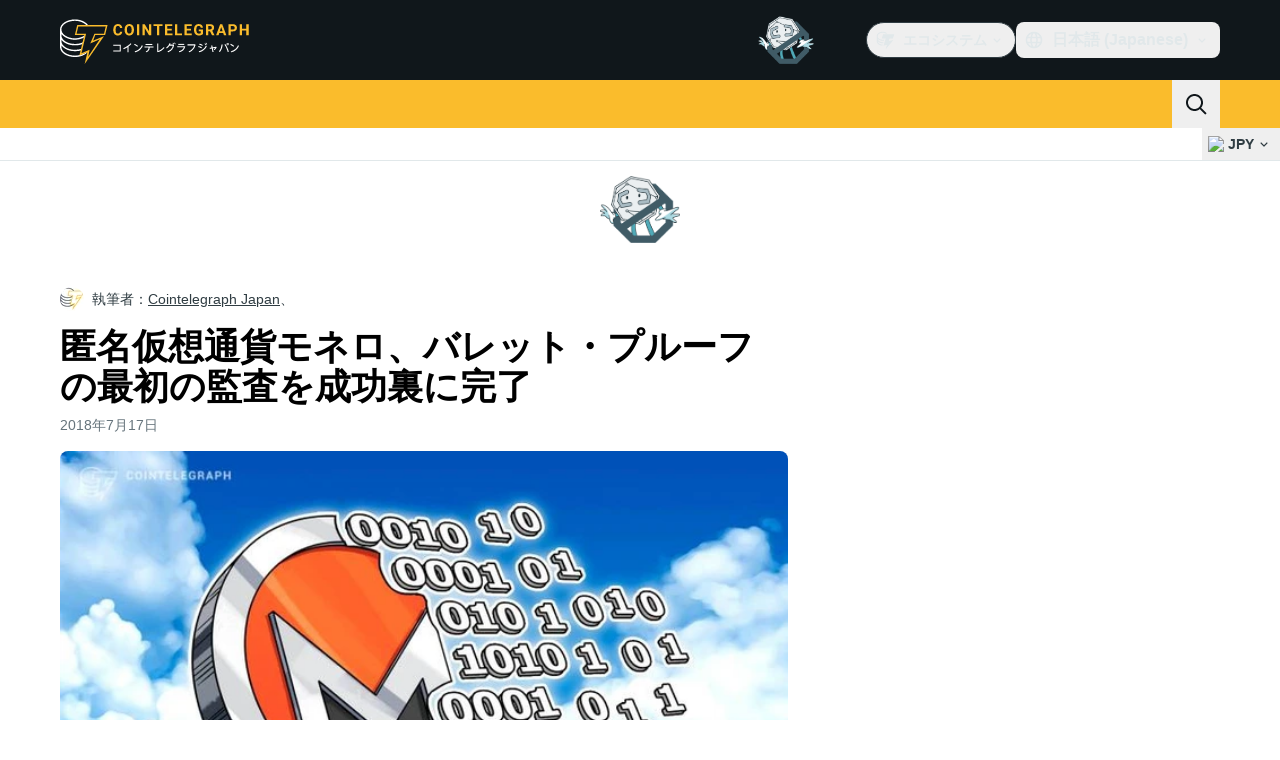

--- FILE ---
content_type: text/html;charset=utf-8
request_url: https://jp.cointelegraph.com/news/moneros-bullets-proofs-audit-successfully-completed
body_size: 28925
content:
<!DOCTYPE html><html  dir="ltr" lang="ja" data-ct-theme="light"><head><meta charset="utf-8">
<meta name="viewport" content="width=device-width, initial-scale=1">
<title>匿名仮想通貨モネロ、バレット・プルーフの最初の監査を成功裏に完了 | Cointelegraph</title>
<link href="https://pagead2.googlesyndication.com" rel="preconnect" crossorigin="anonymous" referrerpolicy="no-referrer" fetchpriority="low">
<link rel="stylesheet" href="/_duck/ducklings/entry.BdkGxqtt.css" crossorigin>
<link rel="stylesheet" href="/_duck/ducklings/PostPage.CICj8nMe.css" crossorigin>
<link rel="stylesheet" href="/_duck/ducklings/Sidebar.C7NVF1jm.css" crossorigin>
<link rel="stylesheet" href="/_duck/ducklings/AdSlot.E7O2rCko.css" crossorigin>
<link rel="stylesheet" href="/_duck/ducklings/AdblockFallback.CGzA8xw8.css" crossorigin>
<link rel="stylesheet" href="/_duck/ducklings/TopBar.BiIC1rWT.css" crossorigin>
<link rel="stylesheet" href="/_duck/ducklings/CtInput.CwuiWIgu.css" crossorigin>
<link rel="stylesheet" href="/_duck/ducklings/TickerBar.CyCrrx4w.css" crossorigin>
<link rel="stylesheet" href="/_duck/ducklings/MobileTopBar.DrauSeiq.css" crossorigin>
<link rel="stylesheet" href="/_duck/ducklings/Footer.CG4v6UFX.css" crossorigin>
<link rel="preload" as="image" href="https://images.cointelegraph.com/cdn-cgi/image/f=auto,onerror=redirect,w=1728,q=90/https://s3.cointelegraph.com/storage/uploads/view/3f7fea0dde1d5f84a43bf30ae530de0a.jpg" imagesizes="(max-width: 768px) 328px, (max-width: 1024px) 728px, (max-width: 1280px) 644px, 864px" imagesrcset="https://images.cointelegraph.com/cdn-cgi/image/f=auto,onerror=redirect,w=328,q=90/https://s3.cointelegraph.com/storage/uploads/view/3f7fea0dde1d5f84a43bf30ae530de0a.jpg 328w, https://images.cointelegraph.com/cdn-cgi/image/f=auto,onerror=redirect,w=644,q=90/https://s3.cointelegraph.com/storage/uploads/view/3f7fea0dde1d5f84a43bf30ae530de0a.jpg 644w, https://images.cointelegraph.com/cdn-cgi/image/f=auto,onerror=redirect,w=656,q=90/https://s3.cointelegraph.com/storage/uploads/view/3f7fea0dde1d5f84a43bf30ae530de0a.jpg 656w, https://images.cointelegraph.com/cdn-cgi/image/f=auto,onerror=redirect,w=728,q=90/https://s3.cointelegraph.com/storage/uploads/view/3f7fea0dde1d5f84a43bf30ae530de0a.jpg 728w, https://images.cointelegraph.com/cdn-cgi/image/f=auto,onerror=redirect,w=864,q=90/https://s3.cointelegraph.com/storage/uploads/view/3f7fea0dde1d5f84a43bf30ae530de0a.jpg 864w, https://images.cointelegraph.com/cdn-cgi/image/f=auto,onerror=redirect,w=1288,q=90/https://s3.cointelegraph.com/storage/uploads/view/3f7fea0dde1d5f84a43bf30ae530de0a.jpg 1288w, https://images.cointelegraph.com/cdn-cgi/image/f=auto,onerror=redirect,w=1456,q=90/https://s3.cointelegraph.com/storage/uploads/view/3f7fea0dde1d5f84a43bf30ae530de0a.jpg 1456w, https://images.cointelegraph.com/cdn-cgi/image/f=auto,onerror=redirect,w=1728,q=90/https://s3.cointelegraph.com/storage/uploads/view/3f7fea0dde1d5f84a43bf30ae530de0a.jpg 1728w" fetchpriority="high">
<link rel="modulepreload" as="script" crossorigin href="/_duck/ducklings/CxW1faFM.js">
<link rel="preload" as="font" crossorigin href="/fonts/mint-grotesk copy/Mint-Grotesk-Thin-V131.woff2">
<link rel="preload" as="font" crossorigin href="/_duck/fonts/latin-wght-normal-4NzrPCljtx.woff2">
<link rel="modulepreload" as="script" crossorigin href="/_duck/ducklings/CywHMi34.js">
<link rel="modulepreload" as="script" crossorigin href="/_duck/ducklings/CN0aRIdK.js">
<link rel="modulepreload" as="script" crossorigin href="/_duck/ducklings/D3ZZpATo.js">
<link rel="modulepreload" as="script" crossorigin href="/_duck/ducklings/ZjWqx844.js">
<link rel="modulepreload" as="script" crossorigin href="/_duck/ducklings/CUnWxDZu.js">
<link rel="modulepreload" as="script" crossorigin href="/_duck/ducklings/Ca50gH77.js">
<link rel="modulepreload" as="script" crossorigin href="/_duck/ducklings/Cpj37Sjv.js">
<link rel="modulepreload" as="script" crossorigin href="/_duck/ducklings/3hyaGlau.js">
<link rel="modulepreload" as="script" crossorigin href="/_duck/ducklings/CUNg2mZT.js">
<link rel="modulepreload" as="script" crossorigin href="/_duck/ducklings/z_WCTYvi.js">
<link rel="modulepreload" as="script" crossorigin href="/_duck/ducklings/CdLmiYYo.js">
<link rel="modulepreload" as="script" crossorigin href="/_duck/ducklings/DreCoyA1.js">
<link rel="modulepreload" as="script" crossorigin href="/_duck/ducklings/BuIaXM_6.js">
<link rel="modulepreload" as="script" crossorigin href="/_duck/ducklings/B5uM65re.js">
<link rel="modulepreload" as="script" crossorigin href="/_duck/ducklings/BFVThGPp.js">
<link rel="modulepreload" as="script" crossorigin href="/_duck/ducklings/CcHhNZ4e.js">
<link rel="modulepreload" as="script" crossorigin href="/_duck/ducklings/NWp4qcV6.js">
<link rel="modulepreload" as="script" crossorigin href="/_duck/ducklings/BOGgQqd4.js">
<link rel="modulepreload" as="script" crossorigin href="/_duck/ducklings/Dyoa-mrT.js">
<link rel="modulepreload" as="script" crossorigin href="/_duck/ducklings/CPeQmoGP.js">
<link rel="modulepreload" as="script" crossorigin href="/_duck/ducklings/Dq0D6LlZ.js">
<link rel="modulepreload" as="script" crossorigin href="/_duck/ducklings/DJRERazN.js">
<link rel="modulepreload" as="script" crossorigin href="/_duck/ducklings/CfFt95q4.js">
<link rel="modulepreload" as="script" crossorigin href="/_duck/ducklings/ZUzxOfv2.js">
<link rel="modulepreload" as="script" crossorigin href="/_duck/ducklings/D7958EQa.js">
<link rel="modulepreload" as="script" crossorigin href="/_duck/ducklings/en2Xslqe.js">
<link rel="modulepreload" as="script" crossorigin href="/_duck/ducklings/CQb1Hlun.js">
<link rel="modulepreload" as="script" crossorigin href="/_duck/ducklings/9qMUc_PN.js">
<link rel="modulepreload" as="script" crossorigin href="/_duck/ducklings/C848nd9v.js">
<link rel="modulepreload" as="script" crossorigin href="/_duck/ducklings/DyFyuaXf.js">
<link rel="modulepreload" as="script" crossorigin href="/_duck/ducklings/mUW3JJ6n.js">
<link rel="modulepreload" as="script" crossorigin href="/_duck/ducklings/DpW-Fsif.js">
<link rel="modulepreload" as="script" crossorigin href="/_duck/ducklings/CF13M81G.js">
<link rel="modulepreload" as="script" crossorigin href="/_duck/ducklings/DuzE-1kc.js">
<link rel="modulepreload" as="script" crossorigin href="/_duck/ducklings/CGVMY7MW.js">
<link rel="modulepreload" as="script" crossorigin href="/_duck/ducklings/BvDArwLk.js">
<link rel="modulepreload" as="script" crossorigin href="/_duck/ducklings/D0DKj6oN.js">
<link rel="modulepreload" as="script" crossorigin href="/_duck/ducklings/CeTqJ11J.js">
<link rel="modulepreload" as="script" crossorigin href="/_duck/ducklings/tWEHdH66.js">
<link rel="modulepreload" as="script" crossorigin href="/_duck/ducklings/DzBgNhIP.js">
<link rel="modulepreload" as="script" crossorigin href="/_duck/ducklings/TLYgCsQ6.js">
<link rel="modulepreload" as="script" crossorigin href="/_duck/ducklings/Bhp69qcS.js">
<link rel="modulepreload" as="script" crossorigin href="/_duck/ducklings/D3-E4GRH.js">
<link rel="modulepreload" as="script" crossorigin href="/_duck/ducklings/DyCb33W_.js">
<link rel="modulepreload" as="script" crossorigin href="/_duck/ducklings/CUv1O98F.js">
<link rel="modulepreload" as="script" crossorigin href="/_duck/ducklings/Duec2BFk.js">
<link rel="modulepreload" as="script" crossorigin href="/_duck/ducklings/BsuPi9qE.js">
<link rel="modulepreload" as="script" crossorigin href="/_duck/ducklings/Dhnr9HiF.js">
<link rel="modulepreload" as="script" crossorigin href="/_duck/ducklings/DzV2Ka3K.js">
<link rel="modulepreload" as="script" crossorigin href="/_duck/ducklings/BZ15ecHv.js">
<link rel="modulepreload" as="script" crossorigin href="/_duck/ducklings/BpOFTSzI.js">
<link rel="modulepreload" as="script" crossorigin href="/_duck/ducklings/qiaWI4Ue.js">
<link rel="modulepreload" as="script" crossorigin href="/_duck/ducklings/v61LL52G.js">
<link rel="modulepreload" as="script" crossorigin href="/_duck/ducklings/BHRTUzyQ.js">
<link rel="modulepreload" as="script" crossorigin href="/_duck/ducklings/DUWBstWI.js">
<link rel="modulepreload" as="script" crossorigin href="/_duck/ducklings/Dp7MTU-1.js">
<link rel="modulepreload" as="script" crossorigin href="/_duck/ducklings/CoCP4Iwc.js">
<link rel="modulepreload" as="script" crossorigin href="/_duck/ducklings/CPeGHBu0.js">
<link rel="modulepreload" as="script" crossorigin href="/_duck/ducklings/Q0sVl3s9.js">
<link rel="modulepreload" as="script" crossorigin href="/_duck/ducklings/B9fm3Z6F.js">
<link rel="modulepreload" as="script" crossorigin href="/_duck/ducklings/DnVT6wEf.js">
<link rel="modulepreload" as="script" crossorigin href="/_duck/ducklings/BB-GIOdK.js">
<link rel="modulepreload" as="script" crossorigin href="/_duck/ducklings/UPe6JM_n.js">
<link rel="modulepreload" as="script" crossorigin href="/_duck/ducklings/Yun7nlUa.js">
<link rel="modulepreload" as="script" crossorigin href="/_duck/ducklings/BmW-6G8W.js">
<link rel="modulepreload" as="script" crossorigin href="/_duck/ducklings/xl61y6u6.js">
<link rel="modulepreload" as="script" crossorigin href="/_duck/ducklings/zGO6I2lu.js">
<link rel="modulepreload" as="script" crossorigin href="/_duck/ducklings/Df6C6vkR.js">
<link rel="modulepreload" as="script" crossorigin href="/_duck/ducklings/B_QCj6g0.js">
<link rel="modulepreload" as="script" crossorigin href="/_duck/ducklings/BxeSlDVh.js">
<link rel="modulepreload" as="script" crossorigin href="/_duck/ducklings/BWfEtmn1.js">
<link rel="modulepreload" as="script" crossorigin href="/_duck/ducklings/B7HGx5Z0.js">
<link rel="modulepreload" as="script" crossorigin href="/_duck/ducklings/CgU7ECVP.js">
<link rel="modulepreload" as="script" crossorigin href="/_duck/ducklings/CDipxjGX.js">
<link rel="modulepreload" as="script" crossorigin href="/_duck/ducklings/DvUT3XLe.js">
<link rel="modulepreload" as="script" crossorigin href="/_duck/ducklings/DC_qK6f1.js">
<link rel="modulepreload" as="script" crossorigin href="/_duck/ducklings/D7WMSqJ2.js">
<link rel="modulepreload" as="script" crossorigin href="/_duck/ducklings/BKmHD3Yc.js">
<link rel="modulepreload" as="script" crossorigin href="/_duck/ducklings/CIR9D5xp.js">
<link rel="modulepreload" as="script" crossorigin href="/_duck/ducklings/CFA9E7pW.js">
<link rel="modulepreload" as="script" crossorigin href="/_duck/ducklings/DSqrB2-V.js">
<link rel="modulepreload" as="script" crossorigin href="/_duck/ducklings/DKkU88ox.js">
<link rel="modulepreload" as="script" crossorigin href="/_duck/ducklings/DjedLu6V.js">
<link rel="modulepreload" as="script" crossorigin href="/_duck/ducklings/BMcvGtVi.js">
<link rel="modulepreload" as="script" crossorigin href="/_duck/ducklings/BBPOYuES.js">
<link rel="modulepreload" as="script" crossorigin href="/_duck/ducklings/BC2N0as_.js">
<link rel="modulepreload" as="script" crossorigin href="/_duck/ducklings/DFx1bppm.js">
<link rel="modulepreload" as="script" crossorigin href="/_duck/ducklings/tK1J9WX5.js">
<link rel="modulepreload" as="script" crossorigin href="/_duck/ducklings/Df8Q8sea.js">
<link rel="modulepreload" as="script" crossorigin href="/_duck/ducklings/CcMVNhUw.js">
<link rel="modulepreload" as="script" crossorigin href="/_duck/ducklings/D1zGVjyF.js">
<link rel="modulepreload" as="script" crossorigin href="/_duck/ducklings/DUM4DVu-.js">
<link rel="modulepreload" as="script" crossorigin href="/_duck/ducklings/zExz91Yl.js">
<link rel="modulepreload" as="script" crossorigin href="/_duck/ducklings/-a5QmuIh.js">
<link rel="modulepreload" as="script" crossorigin href="/_duck/ducklings/C6QK2Se_.js">
<link rel="modulepreload" as="script" crossorigin href="/_duck/ducklings/c1ot-G4D.js">
<link rel="modulepreload" as="script" crossorigin href="/_duck/ducklings/BFmSc0Aw.js">
<link rel="modulepreload" as="script" crossorigin href="/_duck/ducklings/TT4oIXDW.js">
<link rel="modulepreload" as="script" crossorigin href="/_duck/ducklings/BFSn43DU.js">
<link rel="modulepreload" as="script" crossorigin href="/_duck/ducklings/DwDX1Std.js">
<link rel="modulepreload" as="script" crossorigin href="/_duck/ducklings/C-bZ0OU6.js">
<link rel="modulepreload" as="script" crossorigin href="/_duck/ducklings/BcgVoS28.js">
<link rel="modulepreload" as="script" crossorigin href="/_duck/ducklings/BOxFY2s_.js">
<link rel="modulepreload" as="script" crossorigin href="/_duck/ducklings/UteI3tlJ.js">
<link rel="modulepreload" as="script" crossorigin href="/_duck/ducklings/U9obu_VW.js">
<link rel="modulepreload" as="script" crossorigin href="/_duck/ducklings/DRi5FxJw.js">
<link rel="modulepreload" as="script" crossorigin href="/_duck/ducklings/jwVliHFa.js">
<link rel="modulepreload" as="script" crossorigin href="/_duck/ducklings/Do_lRfo6.js">
<link rel="preload" as="fetch" fetchpriority="low" crossorigin="anonymous" href="/_duck/ducklings/builds/meta/88f4eaac-ba4c-47df-a2e4-b2b194bd0025.json">
<link rel="prefetch" as="script" crossorigin href="/_duck/ducklings/Cdaf7_Q5.js">
<link rel="prefetch" as="script" crossorigin href="/_duck/ducklings/vKG15nmb.js">
<link rel="prefetch" as="script" crossorigin href="/_duck/ducklings/CnJ7vZhr.js">
<link rel="prefetch" as="style" crossorigin href="/_duck/ducklings/Toaster.quSoDDrE.css">
<link rel="prefetch" as="script" crossorigin href="/_duck/ducklings/DlbsUfYa.js">
<link rel="prefetch" as="script" crossorigin href="/_duck/ducklings/DTR2Cs-w.js">
<link rel="prefetch" as="script" crossorigin href="/_duck/ducklings/Cg9jrqjW.js">
<link rel="prefetch" as="script" crossorigin href="/_duck/ducklings/BRRyBqwR.js">
<link rel="prefetch" as="style" crossorigin href="/_duck/ducklings/index.RzMI8_0o.css">
<link rel="prefetch" as="script" crossorigin href="/_duck/ducklings/DJ9JbEoi.js">
<link rel="prefetch" as="script" crossorigin href="/_duck/ducklings/BO591L7E.js">
<link rel="prefetch" as="script" crossorigin href="/_duck/ducklings/BX_hV2lN.js">
<link rel="prefetch" as="style" crossorigin href="/_duck/ducklings/BottomStack.BfRm2Ihm.css">
<link rel="prefetch" as="script" crossorigin href="/_duck/ducklings/4T5Ug92T.js">
<link rel="prefetch" as="script" crossorigin href="/_duck/ducklings/CRn3SFQB.js">
<link rel="prefetch" as="script" crossorigin href="/_duck/ducklings/Dl2ABXTH.js">
<link rel="prefetch" as="script" crossorigin href="/_duck/ducklings/BMz42WZ-.js">
<link rel="prefetch" as="script" crossorigin href="/_duck/ducklings/i_fvG4Td.js">
<link rel="prefetch" as="script" crossorigin href="/_duck/ducklings/laAneR21.js">
<link rel="prefetch" as="script" crossorigin href="/_duck/ducklings/C1O2XRmK.js">
<link rel="prefetch" as="script" crossorigin href="/_duck/ducklings/-6ry3zqA.js">
<link rel="prefetch" as="script" crossorigin href="/_duck/ducklings/2cLyrXrj.js">
<link rel="prefetch" as="script" crossorigin href="/_duck/ducklings/D5epDaGx.js">
<link rel="prefetch" as="script" crossorigin href="/_duck/ducklings/B3_RJZnP.js">
<link rel="prefetch" as="script" crossorigin href="/_duck/ducklings/BfdGwwAW.js">
<link rel="prefetch" as="script" crossorigin href="/_duck/ducklings/D-dwgOQ4.js">
<link rel="prefetch" as="script" crossorigin href="/_duck/ducklings/CzNOp7Gm.js">
<link rel="prefetch" as="script" crossorigin href="/_duck/ducklings/97hA4hfD.js">
<link rel="prefetch" as="script" crossorigin href="/_duck/ducklings/D1p-SSFv.js">
<link rel="prefetch" as="style" crossorigin href="/_duck/ducklings/AdTextBanner.iHGdZCUv.css">
<link rel="prefetch" as="script" crossorigin href="/_duck/ducklings/Bq9wEVMO.js">
<link rel="prefetch" as="style" crossorigin href="/_duck/ducklings/index.D-gDOaUl.css">
<link rel="prefetch" as="script" crossorigin href="/_duck/ducklings/S8w5AgX9.js">
<link rel="prefetch" as="script" crossorigin href="/_duck/ducklings/C4abmE_p.js">
<link rel="prefetch" as="style" crossorigin href="/_duck/ducklings/index.DZ8iWNwc.css">
<link rel="prefetch" as="script" crossorigin href="/_duck/ducklings/BgsSc1WQ.js">
<link rel="prefetch" as="style" crossorigin href="/_duck/ducklings/AdPromoButtonStack.kXBLT4qL.css">
<link rel="prefetch" as="script" crossorigin href="/_duck/ducklings/CL7vpbFi.js">
<link rel="prefetch" as="script" crossorigin href="/_duck/ducklings/B8je-WvB.js">
<link rel="prefetch" as="script" crossorigin href="/_duck/ducklings/DMYlLtKo.js">
<link rel="prefetch" as="script" crossorigin href="/_duck/ducklings/B9bJbLAr.js">
<link rel="prefetch" as="style" crossorigin href="/_duck/ducklings/AdStoryWidget.D2os0aTP.css">
<link rel="prefetch" as="script" crossorigin href="/_duck/ducklings/CTb0wwPf.js">
<link rel="prefetch" as="style" crossorigin href="/_duck/ducklings/AdParallax.BJKd570x.css">
<link rel="prefetch" as="script" crossorigin href="/_duck/ducklings/BgB40ufO.js">
<link rel="prefetch" as="script" crossorigin href="/_duck/ducklings/CMWKP6Eo.js">
<link rel="prefetch" as="script" crossorigin href="/_duck/ducklings/DTedUO0B.js">
<link rel="prefetch" as="style" crossorigin href="/_duck/ducklings/AdWideParallax.CZ9moqjx.css">
<link rel="prefetch" as="script" crossorigin href="/_duck/ducklings/DjSz0OVv.js">
<link rel="prefetch" as="script" crossorigin href="/_duck/ducklings/C5xURYFy.js">
<link rel="prefetch" as="style" crossorigin href="/_duck/ducklings/NewsletterSubscriptionFormEmbed.kmo_mFsR.css">
<link rel="prefetch" as="script" crossorigin href="/_duck/ducklings/DjTrhpsI.js">
<link rel="prefetch" as="style" crossorigin href="/_duck/ducklings/InlineRateLiveDataEmbed.BfUgLVTL.css">
<link rel="prefetch" as="script" crossorigin href="/_duck/ducklings/Bsj6emIP.js">
<link rel="prefetch" as="script" crossorigin href="/_duck/ducklings/BysR9GWY.js">
<link rel="prefetch" as="script" crossorigin href="/_duck/ducklings/DdMiWdrP.js">
<link rel="prefetch" as="script" crossorigin href="/_duck/ducklings/DklZOhaA.js">
<link rel="prefetch" as="script" crossorigin href="/_duck/ducklings/6HzkdzsP.js">
<link rel="prefetch" as="style" crossorigin href="/_duck/ducklings/InstagramEmbed.DrW_3Kre.css">
<link rel="prefetch" as="script" crossorigin href="/_duck/ducklings/5OGAm5eM.js">
<link rel="prefetch" as="style" crossorigin href="/_duck/ducklings/CerosEmbed.CZk__VAr.css">
<link rel="prefetch" as="script" crossorigin href="/_duck/ducklings/FJjDkPqI.js">
<link rel="prefetch" as="script" crossorigin href="/_duck/ducklings/BnKJBi1I.js">
<link rel="prefetch" as="script" crossorigin href="/_duck/ducklings/ChLqT1bf.js">
<link rel="prefetch" as="script" crossorigin href="/_duck/ducklings/uU-p23QI.js">
<meta name="apple-mobile-web-app-title" content="Cointelegraph">
<meta name="application-name" content="Cointelegraph">
<meta name="msapplication-TileColor" content="#1a1b1d">
<meta name="msapplication-config" content="/browserconfig.xml">
<meta name="msapplication-TileImage" content="/_duck/img/favicons/mstitle-144x144.png">
<meta name="theme-color" content="#1a1b1d">
<meta name="telegram:channel" content="@cointelegraph">
<link rel="apple-touch-icon" sizes="180x180" href="/_duck/img/favicons/apple-touch-icon.png">
<link rel="icon" type="image/png" sizes="16x16" href="/_duck/img/favicons/favicon-16x16.png">
<link rel="icon" type="image/png" sizes="32x32" href="/_duck/img/favicons/favicon-32x32.png">
<link rel="manifest" href="/site.webmanifest">
<link rel="mask-icon" href="/_duck/img/favicons/safari-pinned-tab.svg" color="#1a1b1d">
<link rel="shortcut icon" href="/favicon.ico">
<meta name="description" content="匿名性の高さで知られている仮想通貨のモネロ (XMR) は15日、バレット・プルーフ・プロトコルの最初の監査を完了したと発表した。">
<meta property="og:title" content="匿名仮想通貨モネロ、バレット・プルーフの最初の監査を成功裏に完了 | Cointelegraph">
<meta property="og:description" content="匿名性の高さで知られている仮想通貨のモネロ (XMR) は15日、バレット・プルーフ・プロトコルの最初の監査を完了したと発表した。">
<meta property="og:site_name" content="Cointelegraph">
<meta property="og:url" content="https://jp.cointelegraph.com/news/moneros-bullets-proofs-audit-successfully-completed">
<meta property="og:locale" content="ja">
<meta property="og:image" content="https://images.cointelegraph.com/cdn-cgi/image/f=auto,onerror=redirect,w=1200/https://s3.cointelegraph.com/storage/uploads/view/3f7fea0dde1d5f84a43bf30ae530de0a.jpg">
<meta property="og:type" content="article">
<meta name="twitter:title" content="匿名仮想通貨モネロ、バレット・プルーフの最初の監査を成功裏に完了 | Cointelegraph">
<meta name="twitter:description" content="匿名性の高さで知られている仮想通貨のモネロ (XMR) は15日、バレット・プルーフ・プロトコルの最初の監査を完了したと発表した。">
<meta name="twitter:image" content="https://images.cointelegraph.com/cdn-cgi/image/f=auto,onerror=redirect,w=1200/https://s3.cointelegraph.com/storage/uploads/view/3f7fea0dde1d5f84a43bf30ae530de0a.jpg">
<meta name="twitter:card" content="summary_large_image">
<link rel="alternate" href="https://jp.cointelegraph.com/news/moneros-bullets-proofs-audit-successfully-completed" hreflang="ja">
<link rel="canonical" href="https://jp.cointelegraph.com/news/moneros-bullets-proofs-audit-successfully-completed">
<link rel="alternate" type="application/rss+xml" title="Cointelegraph RSS Feed" href="https://cointelegraph.com/rss" hreflang="en">
<meta name="robots" content="max-image-preview:large">
<meta name="twitter:site" content="@cointelegraph">
<meta name="twitter:creator" content="@cointelegraph">
<script type="module" src="/_duck/ducklings/CxW1faFM.js" crossorigin></script><meta name="sentry-trace" content="c3f30756d3a47a62e7af3befb0ec8109-49c1b42d2100133a-0"/>
<meta name="baggage" content="sentry-environment=production,sentry-release=release-135,sentry-public_key=898e8ab99e9fa726a01051fba6c430b0,sentry-trace_id=c3f30756d3a47a62e7af3befb0ec8109,sentry-sampled=false,sentry-sample_rand=0.7107095581934478,sentry-sample_rate=0.1"/></head><body><div id="__duck"><!--[--><!----><!--[--><!--[--><span></span><!--[--><div class=""><!--[--><div data-ct-theme="dark" data-testid="top-bar" class="duraction-300 relative bg-ct-ds-bg-1 transition-all ease-in-out"><div class="py-4 container flex items-center justify-between"><div class="absolute bottom-0 left-0 right-0 top-0 overflow-hidden"><div class="container h-full"><div></div></div></div><a href="/" class="inline-flex cursor-pointer items-center focus:outline-none z-[2] transition-all duration-300 ease-in-out h-12 w-48" data-testid="logo" data-gtm-locator="clickon_logo" title="仮想通貨・ビットコインのニュースサイト｜コインテレグラフ ジャパン"><img class="h-8 w-32 object-contain object-center tablet:h-10 tablet:w-40 desktop:h-12 desktop:w-48" alt="仮想通貨・ビットコインのニュースサイト｜コインテレグラフ ジャパン" src="/_duck/img/site-logo/jp.svg" decoding="async" fetchpriority="high" loading="eager"></a><div class="z-[2] flex items-center gap-x-5"><div class="_ad-slot_xzt52_1 me-4 h-12 w-32 self-center" style="--aspect-ratio:null;" data-testid="desktop-banner"><!--[--><img class="_image_51qro_1" src="https://images.cointelegraph.com/images/373_aHR0cHM6Ly9zMy5jb2ludGVsZWdyYXBoLmNvbS9zdG9yYWdlL3VwbG9hZHMvdmlldy9hNGFkNDk1ZmMwNGJkOTdmNzE2NDlhNDhkNjAwM2QwMC5wbmc=.png"><!--]--></div><!--[--><div class="relative" data-testid="product-dropdown" data-headlessui-state><button type="button" class="inline-flex justify-center items-center font-semibold transition focus:outline-none cursor-pointer aria-disabled:cursor-default p-1.5 text-sm aria-disabled:ct-ds-fg-weak text-ct-ds-fg-default ui-not-selected:hover:bg-ct-ds-bg-3 focus-visible:bg-ct-ds-bg-3 aria-checked:bg-ct-ds-bg-3 flex h-9 items-center rounded-full border border-ct-ds-border-default p-2" data-testid="product-dropdown-select-button" data-gtm-locator="head_ecosystem_clickon" id="headlessui-listbox-button-v-1-0-0" aria-haspopup="listbox" aria-expanded="false" data-headlessui-state><!--[--><span data-allow-missmatch aria-hidden="true" class="inline-flex h-[1em] w-[1em] bg-current _ct-svg-mask_4i9v8_1" style="--url:url(&quot;/_duck/img/icons/ct-logo.svg&quot;);--size:1.25rem;" data-allow-mismatch role="img">   </span><span class="ps-2">エコシステム</span><span data-allow-missmatch aria-hidden="true" class="inline-flex h-[1em] w-[1em] bg-current _ct-svg-mask_4i9v8_1 ui-open:rotate-180" style="--url:url(&quot;/_duck/img/icons/arrow-chevron-down.svg&quot;);--size:1.25rem;" data-allow-mismatch role="img">   </span><!--]--></button><!----></div><!--]--><div class="inline-flex items-center"><!--[--><a class="inline-flex items-center gap-1 px-0.5 py-1.5 text-sm text-ct-ds-fg-default hover:text-ct-ds-fg-stronger focus:outline-none ui-open:bg-ct-ds-bg-1 ui-open:text-ct-ds-accent-primary-default" rel="nofollow" href="https://twitter.com/JpCointelegraph" target="_blank" data-testid="social-x"><span class="h-5 w-5 text-xl empty:hidden"><!--[--><span data-allow-missmatch aria-hidden="true" class="inline-flex h-[1em] w-[1em] bg-current _ct-svg-mask_4i9v8_1" style="--url:url(&quot;/_duck/img/icons/logo-x.svg&quot;);--size:1.25rem;" data-allow-mismatch role="img">   </span><!--]--></span><!----></a><a class="inline-flex items-center gap-1 px-0.5 py-1.5 text-sm text-ct-ds-fg-default hover:text-ct-ds-fg-stronger focus:outline-none ui-open:bg-ct-ds-bg-1 ui-open:text-ct-ds-accent-primary-default" rel="nofollow" href="https://www.facebook.com/108015813308119/" target="_blank" data-testid="social-facebook"><span class="h-5 w-5 text-xl empty:hidden"><!--[--><span data-allow-missmatch aria-hidden="true" class="inline-flex h-[1em] w-[1em] bg-current _ct-svg-mask_4i9v8_1" style="--url:url(&quot;/_duck/img/icons/logo-facebook.svg&quot;);--size:1.25rem;" data-allow-mismatch role="img">   </span><!--]--></span><!----></a><a class="inline-flex items-center gap-1 px-0.5 py-1.5 text-sm text-ct-ds-fg-default hover:text-ct-ds-fg-stronger focus:outline-none ui-open:bg-ct-ds-bg-1 ui-open:text-ct-ds-accent-primary-default" rel="nofollow" href="https://www.youtube.com/channel/UCfFJa_FmD0qrZRF6NFGAjSQ" target="_blank" data-testid="social-youtube"><span class="h-5 w-5 text-xl empty:hidden"><!--[--><span data-allow-missmatch aria-hidden="true" class="inline-flex h-[1em] w-[1em] bg-current _ct-svg-mask_4i9v8_1" style="--url:url(&quot;/_duck/img/icons/logo-youtube.svg&quot;);--size:1.25rem;" data-allow-mismatch role="img">   </span><!--]--></span><!----></a><!--]--></div><!--[--><div class="relative"><button class="flex h-9 cursor-pointer items-center rounded-lg p-2 text-ct-ds-fg-default hover:bg-ct-ds-bg-3 hover:text-ct-ds-fg-strong" data-testid="language-select-button" id="headlessui-listbox-button-v-1-0-2" aria-haspopup="listbox" aria-expanded="false" data-headlessui-state><span data-allow-missmatch aria-hidden="true" class="inline-flex h-[1em] w-[1em] bg-current _ct-svg-mask_4i9v8_1" style="--url:url(&quot;/_duck/img/icons/obj-world.svg&quot;);--size:1.25rem;" data-allow-mismatch role="img">   </span><span class="me-1 ms-2 font-semibold">日本語 (Japanese)</span><span data-allow-missmatch aria-hidden="true" class="inline-flex h-[1em] w-[1em] bg-current _ct-svg-mask_4i9v8_1 ui-open:rotate-180" style="--url:url(&quot;/_duck/img/icons/arrow-chevron-down.svg&quot;);--size:1.25rem;" data-allow-mismatch role="img">   </span></button><!----></div><!--]--><!----></div></div></div><header class="before:ct-ds-bg-1 flex bg-ct-ds-accent-primary-default"><nav class="container flex items-center justify-between desktop:ps-10"><div class="flex items-center" data-testid="menu-items"><!--[--><div class="relative" data-headlessui-state data-gtm-locator="main_menu_head_1"><button id="headlessui-menu-button-v-1-0-5-0" type="button" aria-haspopup="menu" aria-expanded="false" data-headlessui-state class="cursor-default text-base text-ct-ds-fg-strong font-medium text-ct-ds-fg-strong hover:bg-ct-ds-accent-primary-muted focus:bg-ct-ds-accent-primary-muted ui-open:bg-ct-ds-accent-primary-muted px-5 py-3 text-base tracking-tight" data-gtm-locator="main_menu_head_0" data-testid="menu-item-ニュース">ニュース</button><!----></div><div class="relative" data-headlessui-state data-gtm-locator="main_menu_head_2"><button id="headlessui-menu-button-v-1-0-5-2" type="button" aria-haspopup="menu" aria-expanded="false" data-headlessui-state class="cursor-default text-base text-ct-ds-fg-strong font-medium text-ct-ds-fg-strong hover:bg-ct-ds-accent-primary-muted focus:bg-ct-ds-accent-primary-muted ui-open:bg-ct-ds-accent-primary-muted px-5 py-3 text-base tracking-tight" data-gtm-locator="main_menu_head_1" data-testid="menu-item-市場ツール">市場ツール</button><!----></div><div class="relative" data-headlessui-state data-gtm-locator="main_menu_head_3"><button id="headlessui-menu-button-v-1-0-5-4" type="button" aria-haspopup="menu" aria-expanded="false" data-headlessui-state class="cursor-default text-base text-ct-ds-fg-strong font-medium text-ct-ds-fg-strong hover:bg-ct-ds-accent-primary-muted focus:bg-ct-ds-accent-primary-muted ui-open:bg-ct-ds-accent-primary-muted px-5 py-3 text-base tracking-tight" data-gtm-locator="main_menu_head_2" data-testid="menu-item-仮想通貨入門">仮想通貨入門</button><!----></div><div class="relative" data-headlessui-state data-gtm-locator="main_menu_head_4"><button id="headlessui-menu-button-v-1-0-5-6" type="button" aria-haspopup="menu" aria-expanded="false" data-headlessui-state class="cursor-default text-base text-ct-ds-fg-strong font-medium text-ct-ds-fg-strong hover:bg-ct-ds-accent-primary-muted focus:bg-ct-ds-accent-primary-muted ui-open:bg-ct-ds-accent-primary-muted px-5 py-3 text-base tracking-tight" data-gtm-locator="main_menu_head_3" data-testid="menu-item-ビットコインを学ぶ">ビットコインを学ぶ</button><!----></div><div class="relative" data-headlessui-state data-gtm-locator="main_menu_head_5"><button id="headlessui-menu-button-v-1-0-5-8" type="button" aria-haspopup="menu" aria-expanded="false" data-headlessui-state class="cursor-default text-base text-ct-ds-fg-strong font-medium text-ct-ds-fg-strong hover:bg-ct-ds-accent-primary-muted focus:bg-ct-ds-accent-primary-muted ui-open:bg-ct-ds-accent-primary-muted px-5 py-3 text-base tracking-tight" data-gtm-locator="main_menu_head_4" data-testid="menu-item-仮想通貨を学ぶ">仮想通貨を学ぶ</button><!----></div><div class="relative" data-headlessui-state data-gtm-locator="main_menu_head_6"><button id="headlessui-menu-button-v-1-0-5-10" type="button" aria-haspopup="menu" aria-expanded="false" data-headlessui-state class="cursor-default text-base text-ct-ds-fg-strong font-medium text-ct-ds-fg-strong hover:bg-ct-ds-accent-primary-muted focus:bg-ct-ds-accent-primary-muted ui-open:bg-ct-ds-accent-primary-muted px-5 py-3 text-base tracking-tight" data-gtm-locator="main_menu_head_5" data-testid="menu-item-PR配信">PR配信</button><!----></div><div class="relative" data-headlessui-state data-gtm-locator="main_menu_head_7"><button id="headlessui-menu-button-v-1-0-5-12" type="button" aria-haspopup="menu" aria-expanded="false" data-headlessui-state class="cursor-default text-base text-ct-ds-fg-strong font-medium text-ct-ds-fg-strong hover:bg-ct-ds-accent-primary-muted focus:bg-ct-ds-accent-primary-muted ui-open:bg-ct-ds-accent-primary-muted px-5 py-3 text-base tracking-tight" data-gtm-locator="main_menu_head_6" data-testid="menu-item-私たちについて">私たちについて</button><!----></div><!--]--></div><!--[--><!--[--><div class="relative" data-headlessui-state><!--[--><button class="font-medium text-ct-ds-fg-strong hover:bg-ct-ds-accent-primary-muted focus:bg-ct-ds-accent-primary-muted ui-open:bg-ct-ds-accent-primary-muted p-3 text-sm tracking-tight" data-testid="desktop-search-popover" id="headlessui-popover-button-v-1-0-5-14" type="button" aria-expanded="false" data-headlessui-state><span data-allow-missmatch aria-hidden="true" class="inline-flex h-[1em] w-[1em] bg-current _ct-svg-mask_4i9v8_1 h-5" style="--url:url(&quot;/_duck/img/icons/app-search.svg&quot;);--size:1.5rem;" data-allow-mismatch role="img">   </span></button><!----><!--]--><!----></div><!--]--><div hidden style="position:fixed;top:1;left:1;width:1;height:0;padding:0;margin:-1;overflow:hidden;clip:rect(0, 0, 0, 0);white-space:nowrap;border-width:0;display:none;"></div><!--]--></nav></header><!--]--></div><div class="relative z-[1] -mb-px flex flex-nowrap border-b border-ct-ds-border-default bg-ct-ds-bg-sub" data-testid="infinite-tickers"><div class="flex select-none flex-nowrap overflow-hidden whitespace-nowrap rtl:flex-row-reverse" style="--6172e022:0;"><div class="_marquee-block_1a5fo_1"><!--[--><div class="flex"><!--[--><a href="/chainlink-price-index" class="inline-flex gap-1 px-2 py-1.5 hover:bg-ct-ds-bg-3" data-testid="rate-ticker-LINK"><span class="text-sm font-semibold text-ct-ds-fg-stronger" data-testid="rate-ticker-LINK-title">LINK</span><span class="text-sm" data-testid="rate-ticker-LINK-price">￥1,963.71</span><span class="inline-flex items-center font-semibold tracking-tight gap-1 text-sm text-ct-ds-accent-green-default" data-testid="rate-ticker-LINK-price-change"><svg viewBox="0 0 16 16" fill="none" xmlns="http://www.w3.org/2000/svg" class="h-3 w-3 my-1 me-0.5"><path d="M7.03262 2.54545C7.46257 1.81818 8.53745 1.81818 8.96741 2.54545L14.7718 12.3636C15.2017 13.0909 14.6643 14 13.8044 14H2.19565C1.33575 14 0.798305 13.0909 1.22826 12.3636L7.03262 2.54545Z" fill="currentColor"></path><!----></svg> 0.07%</span></a><a href="/tron-price-index" class="inline-flex gap-1 px-2 py-1.5 hover:bg-ct-ds-bg-3" data-testid="rate-ticker-TRX"><span class="text-sm font-semibold text-ct-ds-fg-stronger" data-testid="rate-ticker-TRX-title">TRX</span><span class="text-sm" data-testid="rate-ticker-TRX-price">￥47.15</span><span class="inline-flex items-center font-semibold tracking-tight gap-1 text-sm text-ct-ds-accent-green-default" data-testid="rate-ticker-TRX-price-change"><svg viewBox="0 0 16 16" fill="none" xmlns="http://www.w3.org/2000/svg" class="h-3 w-3 my-1 me-0.5"><path d="M7.03262 2.54545C7.46257 1.81818 8.53745 1.81818 8.96741 2.54545L14.7718 12.3636C15.2017 13.0909 14.6643 14 13.8044 14H2.19565C1.33575 14 0.798305 13.0909 1.22826 12.3636L7.03262 2.54545Z" fill="currentColor"></path><!----></svg> 0.08%</span></a><a href="/hyperliquid-price-index" class="inline-flex gap-1 px-2 py-1.5 hover:bg-ct-ds-bg-3" data-testid="rate-ticker-HYPE"><span class="text-sm font-semibold text-ct-ds-fg-stronger" data-testid="rate-ticker-HYPE-title">HYPE</span><span class="text-sm" data-testid="rate-ticker-HYPE-price">￥3,351.44</span><span class="inline-flex items-center font-semibold tracking-tight gap-1 text-sm text-ct-ds-accent-red-default" data-testid="rate-ticker-HYPE-price-change"><svg viewBox="0 0 16 16" fill="none" xmlns="http://www.w3.org/2000/svg" class="h-3 w-3 my-1 me-0.5"><!----><path d="M8.96741 13.4545C8.53745 14.1818 7.46257 14.1818 7.03262 13.4545L1.22826 3.63636C0.798305 2.90909 1.33575 2 2.19565 2H13.8044C14.6643 2 15.2017 2.90909 14.7718 3.63636L8.96741 13.4545Z" fill="currentColor"></path></svg> 4.67%</span></a><a href="/xmr-price-index" class="inline-flex gap-1 px-2 py-1.5 hover:bg-ct-ds-bg-3" data-testid="rate-ticker-XMR"><span class="text-sm font-semibold text-ct-ds-fg-stronger" data-testid="rate-ticker-XMR-title">XMR</span><span class="text-sm" data-testid="rate-ticker-XMR-price">￥81,365.22</span><span class="inline-flex items-center font-semibold tracking-tight gap-1 text-sm text-ct-ds-accent-red-default" data-testid="rate-ticker-XMR-price-change"><svg viewBox="0 0 16 16" fill="none" xmlns="http://www.w3.org/2000/svg" class="h-3 w-3 my-1 me-0.5"><!----><path d="M8.96741 13.4545C8.53745 14.1818 7.46257 14.1818 7.03262 13.4545L1.22826 3.63636C0.798305 2.90909 1.33575 2 2.19565 2H13.8044C14.6643 2 15.2017 2.90909 14.7718 3.63636L8.96741 13.4545Z" fill="currentColor"></path></svg> 4.67%</span></a><a href="/zec-price-index" class="inline-flex gap-1 px-2 py-1.5 hover:bg-ct-ds-bg-3" data-testid="rate-ticker-ZEC"><span class="text-sm font-semibold text-ct-ds-fg-stronger" data-testid="rate-ticker-ZEC-title">ZEC</span><span class="text-sm" data-testid="rate-ticker-ZEC-price">￥58,685.43</span><span class="inline-flex items-center font-semibold tracking-tight gap-1 text-sm text-ct-ds-accent-green-default" data-testid="rate-ticker-ZEC-price-change"><svg viewBox="0 0 16 16" fill="none" xmlns="http://www.w3.org/2000/svg" class="h-3 w-3 my-1 me-0.5"><path d="M7.03262 2.54545C7.46257 1.81818 8.53745 1.81818 8.96741 2.54545L14.7718 12.3636C15.2017 13.0909 14.6643 14 13.8044 14H2.19565C1.33575 14 0.798305 13.0909 1.22826 12.3636L7.03262 2.54545Z" fill="currentColor"></path><!----></svg> 4.17%</span></a><a href="/doge-price-index" class="inline-flex gap-1 px-2 py-1.5 hover:bg-ct-ds-bg-3" data-testid="rate-ticker-DOGE"><span class="text-sm font-semibold text-ct-ds-fg-stronger" data-testid="rate-ticker-DOGE-title">DOGE</span><span class="text-sm" data-testid="rate-ticker-DOGE-price">￥19.83</span><span class="inline-flex items-center font-semibold tracking-tight gap-1 text-sm text-ct-ds-accent-green-default" data-testid="rate-ticker-DOGE-price-change"><svg viewBox="0 0 16 16" fill="none" xmlns="http://www.w3.org/2000/svg" class="h-3 w-3 my-1 me-0.5"><path d="M7.03262 2.54545C7.46257 1.81818 8.53745 1.81818 8.96741 2.54545L14.7718 12.3636C15.2017 13.0909 14.6643 14 13.8044 14H2.19565C1.33575 14 0.798305 13.0909 1.22826 12.3636L7.03262 2.54545Z" fill="currentColor"></path><!----></svg> 0.24%</span></a><a href="/solana-price-index" class="inline-flex gap-1 px-2 py-1.5 hover:bg-ct-ds-bg-3" data-testid="rate-ticker-SOL"><span class="text-sm font-semibold text-ct-ds-fg-stronger" data-testid="rate-ticker-SOL-title">SOL</span><span class="text-sm" data-testid="rate-ticker-SOL-price">￥20,502.24</span><span class="inline-flex items-center font-semibold tracking-tight gap-1 text-sm text-ct-ds-accent-green-default" data-testid="rate-ticker-SOL-price-change"><svg viewBox="0 0 16 16" fill="none" xmlns="http://www.w3.org/2000/svg" class="h-3 w-3 my-1 me-0.5"><path d="M7.03262 2.54545C7.46257 1.81818 8.53745 1.81818 8.96741 2.54545L14.7718 12.3636C15.2017 13.0909 14.6643 14 13.8044 14H2.19565C1.33575 14 0.798305 13.0909 1.22826 12.3636L7.03262 2.54545Z" fill="currentColor"></path><!----></svg> 1.17%</span></a><a href="/stellar-price-index" class="inline-flex gap-1 px-2 py-1.5 hover:bg-ct-ds-bg-3" data-testid="rate-ticker-XLM"><span class="text-sm font-semibold text-ct-ds-fg-stronger" data-testid="rate-ticker-XLM-title">XLM</span><span class="text-sm" data-testid="rate-ticker-XLM-price">￥33.74</span><span class="inline-flex items-center font-semibold tracking-tight gap-1 text-sm text-ct-ds-accent-green-default" data-testid="rate-ticker-XLM-price-change"><svg viewBox="0 0 16 16" fill="none" xmlns="http://www.w3.org/2000/svg" class="h-3 w-3 my-1 me-0.5"><path d="M7.03262 2.54545C7.46257 1.81818 8.53745 1.81818 8.96741 2.54545L14.7718 12.3636C15.2017 13.0909 14.6643 14 13.8044 14H2.19565C1.33575 14 0.798305 13.0909 1.22826 12.3636L7.03262 2.54545Z" fill="currentColor"></path><!----></svg> 1.04%</span></a><a href="/ada-price-index" class="inline-flex gap-1 px-2 py-1.5 hover:bg-ct-ds-bg-3" data-testid="rate-ticker-ADA"><span class="text-sm font-semibold text-ct-ds-fg-stronger" data-testid="rate-ticker-ADA-title">ADA</span><span class="text-sm" data-testid="rate-ticker-ADA-price">￥56.94</span><span class="inline-flex items-center font-semibold tracking-tight gap-1 text-sm text-ct-ds-accent-green-default" data-testid="rate-ticker-ADA-price-change"><svg viewBox="0 0 16 16" fill="none" xmlns="http://www.w3.org/2000/svg" class="h-3 w-3 my-1 me-0.5"><path d="M7.03262 2.54545C7.46257 1.81818 8.53745 1.81818 8.96741 2.54545L14.7718 12.3636C15.2017 13.0909 14.6643 14 13.8044 14H2.19565C1.33575 14 0.798305 13.0909 1.22826 12.3636L7.03262 2.54545Z" fill="currentColor"></path><!----></svg> 0.24%</span></a><a href="/xrp-price-index" class="inline-flex gap-1 px-2 py-1.5 hover:bg-ct-ds-bg-3" data-testid="rate-ticker-XRP"><span class="text-sm font-semibold text-ct-ds-fg-stronger" data-testid="rate-ticker-XRP-title">XRP</span><span class="text-sm" data-testid="rate-ticker-XRP-price">￥307.03</span><span class="inline-flex items-center font-semibold tracking-tight gap-1 text-sm text-ct-ds-accent-green-default" data-testid="rate-ticker-XRP-price-change"><svg viewBox="0 0 16 16" fill="none" xmlns="http://www.w3.org/2000/svg" class="h-3 w-3 my-1 me-0.5"><path d="M7.03262 2.54545C7.46257 1.81818 8.53745 1.81818 8.96741 2.54545L14.7718 12.3636C15.2017 13.0909 14.6643 14 13.8044 14H2.19565C1.33575 14 0.798305 13.0909 1.22826 12.3636L7.03262 2.54545Z" fill="currentColor"></path><!----></svg> 1.14%</span></a><a href="/bitcoin-cash-price-index" class="inline-flex gap-1 px-2 py-1.5 hover:bg-ct-ds-bg-3" data-testid="rate-ticker-BCH"><span class="text-sm font-semibold text-ct-ds-fg-stronger" data-testid="rate-ticker-BCH-title">BCH</span><span class="text-sm" data-testid="rate-ticker-BCH-price">￥93,435.8</span><span class="inline-flex items-center font-semibold tracking-tight gap-1 text-sm text-ct-ds-accent-green-default" data-testid="rate-ticker-BCH-price-change"><svg viewBox="0 0 16 16" fill="none" xmlns="http://www.w3.org/2000/svg" class="h-3 w-3 my-1 me-0.5"><path d="M7.03262 2.54545C7.46257 1.81818 8.53745 1.81818 8.96741 2.54545L14.7718 12.3636C15.2017 13.0909 14.6643 14 13.8044 14H2.19565C1.33575 14 0.798305 13.0909 1.22826 12.3636L7.03262 2.54545Z" fill="currentColor"></path><!----></svg> 3.36%</span></a><a href="/binance-coin-price-index" class="inline-flex gap-1 px-2 py-1.5 hover:bg-ct-ds-bg-3" data-testid="rate-ticker-BNB"><span class="text-sm font-semibold text-ct-ds-fg-stronger" data-testid="rate-ticker-BNB-title">BNB</span><span class="text-sm" data-testid="rate-ticker-BNB-price">￥140,459.79</span><span class="inline-flex items-center font-semibold tracking-tight gap-1 text-sm text-ct-ds-accent-red-default" data-testid="rate-ticker-BNB-price-change"><svg viewBox="0 0 16 16" fill="none" xmlns="http://www.w3.org/2000/svg" class="h-3 w-3 my-1 me-0.5"><!----><path d="M8.96741 13.4545C8.53745 14.1818 7.46257 14.1818 7.03262 13.4545L1.22826 3.63636C0.798305 2.90909 1.33575 2 2.19565 2H13.8044C14.6643 2 15.2017 2.90909 14.7718 3.63636L8.96741 13.4545Z" fill="currentColor"></path></svg> 1.67%</span></a><a href="/ethereum-price" class="inline-flex gap-1 px-2 py-1.5 hover:bg-ct-ds-bg-3" data-testid="rate-ticker-ETH"><span class="text-sm font-semibold text-ct-ds-fg-stronger" data-testid="rate-ticker-ETH-title">ETH</span><span class="text-sm" data-testid="rate-ticker-ETH-price">￥473,315</span><span class="inline-flex items-center font-semibold tracking-tight gap-1 text-sm text-ct-ds-accent-red-default" data-testid="rate-ticker-ETH-price-change"><svg viewBox="0 0 16 16" fill="none" xmlns="http://www.w3.org/2000/svg" class="h-3 w-3 my-1 me-0.5"><!----><path d="M8.96741 13.4545C8.53745 14.1818 7.46257 14.1818 7.03262 13.4545L1.22826 3.63636C0.798305 2.90909 1.33575 2 2.19565 2H13.8044C14.6643 2 15.2017 2.90909 14.7718 3.63636L8.96741 13.4545Z" fill="currentColor"></path></svg> 1.09%</span></a><a href="/bitcoin-price" class="inline-flex gap-1 px-2 py-1.5 hover:bg-ct-ds-bg-3" data-testid="rate-ticker-BTC"><span class="text-sm font-semibold text-ct-ds-fg-stronger" data-testid="rate-ticker-BTC-title">BTC</span><span class="text-sm" data-testid="rate-ticker-BTC-price">￥1422.51万</span><span class="inline-flex items-center font-semibold tracking-tight gap-1 text-sm text-ct-ds-accent-red-default" data-testid="rate-ticker-BTC-price-change"><svg viewBox="0 0 16 16" fill="none" xmlns="http://www.w3.org/2000/svg" class="h-3 w-3 my-1 me-0.5"><!----><path d="M8.96741 13.4545C8.53745 14.1818 7.46257 14.1818 7.03262 13.4545L1.22826 3.63636C0.798305 2.90909 1.33575 2 2.19565 2H13.8044C14.6643 2 15.2017 2.90909 14.7718 3.63636L8.96741 13.4545Z" fill="currentColor"></path></svg> 0.58%</span></a><!--]--></div><!--]--></div><!--[--><!--]--></div><div class="h-8 flex-grow"></div><!--[--><div class="relative flex-shrink-0" data-headlessui-state><button type="button" class="inline-flex justify-center items-center font-semibold transition focus:outline-none cursor-pointer aria-disabled:cursor-default p-1.5 text-sm aria-disabled:ct-ds-fg-weak text-ct-ds-fg-default ui-not-selected:hover:bg-ct-ds-bg-3 focus-visible:bg-ct-ds-bg-3 aria-checked:bg-ct-ds-bg-3" data-testid="currency-dropdown-button" id="headlessui-listbox-button-v-1-0-6-0" aria-haspopup="listbox" aria-expanded="false" data-headlessui-state><!--[--><img data-testid="currency-dropdown-selected-img" decoding="async" loading="eager" src="https://ticker-api.cointelegraph.com/images/logo/JPY.png?t=2026" width="16px" height="16px"><span class="ms-1" data-testid="currency-dropdown-selected">JPY</span><span data-allow-missmatch aria-hidden="true" class="inline-flex h-[1em] w-[1em] bg-current _ct-svg-mask_4i9v8_1 ui-open:hidden" style="--url:url(&quot;/_duck/img/icons/arrow-chevron-down.svg&quot;);--size:1.25rem;" data-allow-mismatch role="img">   </span><span data-allow-missmatch aria-hidden="true" class="inline-flex h-[1em] w-[1em] bg-current _ct-svg-mask_4i9v8_1 hidden ui-open:inline-block" style="--url:url(&quot;/_duck/img/icons/arrow-chevron-up.svg&quot;);--size:1.25rem;" data-allow-mismatch role="img">   </span><!--]--></button><!----></div><!--]--></div><!--]--><div class=""><div class="pt-2.5 tablet:pt-4 pt-2.5 tablet:pb-6 tablet:pt-4 desktop:pb-5 xl:pb-6" data-testid="header-zone-banner-wrapper"><div class="container px-4 tablet:px-5 xl:px-10"><div class="_ad-slot_xzt52_1 _ad-slot--aspect-ratio_xzt52_4" style="--aspect-ratio:0.05603448275862069;" data-testid="header-zone-banner-wrapper-leaderboard"><!--[--><img class="_image_51qro_1" src="https://images.cointelegraph.com/images/373_aHR0cHM6Ly9zMy5jb2ludGVsZWdyYXBoLmNvbS9zdG9yYWdlL3VwbG9hZHMvdmlldy9hNGFkNDk1ZmMwNGJkOTdmNzE2NDlhNDhkNjAwM2QwMC5wbmc=.png"><!--]--></div></div></div></div><main id="site-layout-main" class=""><!--[--><!--[--><!----><div class="container pb-10 flex justify-between gap-10 pt-5"><div data-gtm-locator="articles" class="max-w-[45.5rem] divide-y divide-ct-ds-border-default"><!--[--><article class="py-6 first:pt-0 last:pb-0 desktop:py-10"><img class="ct-tracking-pixel" src="https://zoa.cointelegraph.com/pixel?postId=18043&amp;regionId=20"><div class="flex flex-col items-baseline mb-4"><div class="flex flex-wrap gap-x-5 gap-y-2"><div class="flex items-center"><img onerror="this.setAttribute(&#39;data-error&#39;, 1)" width="24" height="24" alt="Cointelegraph Japan" decoding="async" data-nuxt-img srcset="https://images.cointelegraph.com/cdn-cgi/image/f=auto,onerror=redirect,w=24,h=24,q=90/https://s3.cointelegraph.com/storage/uploads/view/41023e2369155a7447a7ba5c84949275.jpg 1x, https://images.cointelegraph.com/cdn-cgi/image/f=auto,onerror=redirect,w=48,h=48,q=90/https://s3.cointelegraph.com/storage/uploads/view/41023e2369155a7447a7ba5c84949275.jpg 2x" class="me-2 inline rounded-full" data-testid="author-image" src="https://images.cointelegraph.com/cdn-cgi/image/f=auto,onerror=redirect,w=24,h=24,q=90/https://s3.cointelegraph.com/storage/uploads/view/41023e2369155a7447a7ba5c84949275.jpg"><div class="flex flex-wrap text-xs tablet:text-sm"><span class="me-1 font-medium" data-testid="author-name"><span>執筆者：<!--[--><a href="/authors/cointelegraphjapan" class="ct-link underline">Cointelegraph Japan</a><!--]-->、</span></span><span class="font-medium" data-testid="author-position"></span></div></div><!----></div><!----></div><h1 data-testid="post-title" class="mb-2 text-2xl font-semibold text-ct-ds-fg-stronger tablet:text-3xl desktop:text-4xl">匿名仮想通貨モネロ、バレット・プルーフの最初の監査を成功裏に完了</h1><time datetime="2018-07-17T17:33:00+09:00" class="mb-4 block text-xs text-ct-ds-fg-muted tablet:text-sm" data-testid="publish-date">2018年7月17日</time><!----><!----><figure class="relative mb-6"><img onerror="this.setAttribute(&#39;data-error&#39;, 1)" alt="匿名仮想通貨モネロ、バレット・プルーフの最初の監査を成功裏に完了" loading="eager" decoding="async" data-nuxt-img sizes="(max-width: 768px) 328px, (max-width: 1024px) 728px, (max-width: 1280px) 644px, 864px" srcset="https://images.cointelegraph.com/cdn-cgi/image/f=auto,onerror=redirect,w=328,q=90/https://s3.cointelegraph.com/storage/uploads/view/3f7fea0dde1d5f84a43bf30ae530de0a.jpg 328w, https://images.cointelegraph.com/cdn-cgi/image/f=auto,onerror=redirect,w=644,q=90/https://s3.cointelegraph.com/storage/uploads/view/3f7fea0dde1d5f84a43bf30ae530de0a.jpg 644w, https://images.cointelegraph.com/cdn-cgi/image/f=auto,onerror=redirect,w=656,q=90/https://s3.cointelegraph.com/storage/uploads/view/3f7fea0dde1d5f84a43bf30ae530de0a.jpg 656w, https://images.cointelegraph.com/cdn-cgi/image/f=auto,onerror=redirect,w=728,q=90/https://s3.cointelegraph.com/storage/uploads/view/3f7fea0dde1d5f84a43bf30ae530de0a.jpg 728w, https://images.cointelegraph.com/cdn-cgi/image/f=auto,onerror=redirect,w=864,q=90/https://s3.cointelegraph.com/storage/uploads/view/3f7fea0dde1d5f84a43bf30ae530de0a.jpg 864w, https://images.cointelegraph.com/cdn-cgi/image/f=auto,onerror=redirect,w=1288,q=90/https://s3.cointelegraph.com/storage/uploads/view/3f7fea0dde1d5f84a43bf30ae530de0a.jpg 1288w, https://images.cointelegraph.com/cdn-cgi/image/f=auto,onerror=redirect,w=1456,q=90/https://s3.cointelegraph.com/storage/uploads/view/3f7fea0dde1d5f84a43bf30ae530de0a.jpg 1456w, https://images.cointelegraph.com/cdn-cgi/image/f=auto,onerror=redirect,w=1728,q=90/https://s3.cointelegraph.com/storage/uploads/view/3f7fea0dde1d5f84a43bf30ae530de0a.jpg 1728w" class="aspect-[328/218] w-full rounded-lg tablet:aspect-[728/485] desktop:aspect-[644/429] xl:aspect-[864/576]" data-testid="post-cover-image" src="https://images.cointelegraph.com/cdn-cgi/image/f=auto,onerror=redirect,w=1728,q=90/https://s3.cointelegraph.com/storage/uploads/view/3f7fea0dde1d5f84a43bf30ae530de0a.jpg"><figcaption class="absolute bottom-2 right-2 uppercase inline-flex gap-1 items-center border border-ct-ds-border-clear font-semibold rounded transition p-1.5 text-xs text-ct-ds-fg-default bg-ct-ds-accent-primary-default" data-testid="post-badge">ニュース</figcaption></figure><!----><div class="_post-body-wrapper_17o05_1"><!--[--><div data-ct-post-floating-share-panel="true" class="absolute bottom-0 top-0 -ms-16 pe-1.5"><div class="sticky top-5 block"><div data-testid="content-shares" class="flex flex-col gap-1.5"><!--[--><a data-testid="share-list-item-facebook" target="_blank" href="https://www.facebook.com/sharer/sharer.php?u=https://jp.cointelegraph.com/news/moneros-bullets-proofs-audit-successfully-completed" rel="nofollow" class="inline-flex w-10 h-10 rounded transition-colors duration-200 _share-list-item-base_4qrdn_1" data-gtm-locator="article_clickon_share_facebook" style="--2491038b:white;--4424b8fd:#1877F2;--61f3363f:#106CE3;"><span data-allow-missmatch aria-hidden="true" class="inline-flex h-[1em] w-[1em] bg-current _ct-svg-mask_4i9v8_1 _share-list-item-base-icon_4qrdn_9" style="--url:url(&quot;/_duck/img/icons/logo-facebook.svg&quot;);--size:2.5rem;" data-allow-mismatch role="img">   </span></a><a data-testid="share-list-item-x" target="_blank" href="https://twitter.com/intent/tweet?text=%E5%8C%BF%E5%90%8D%E4%BB%AE%E6%83%B3%E9%80%9A%E8%B2%A8%E3%83%A2%E3%83%8D%E3%83%AD%E3%80%81%E3%83%90%E3%83%AC%E3%83%83%E3%83%88%E3%83%BB%E3%83%97%E3%83%AB%E3%83%BC%E3%83%95%E3%81%AE%E6%9C%80%E5%88%9D%E3%81%AE%E7%9B%A3%E6%9F%BB%E3%82%92%E6%88%90%E5%8A%9F%E8%A3%8F%E3%81%AB%E5%AE%8C%E4%BA%86%20https://jp.cointelegraph.com/news/moneros-bullets-proofs-audit-successfully-completed%20via%20@JpCointelegraph" rel="nofollow" class="inline-flex w-10 h-10 rounded transition-colors duration-200 _share-list-item-base_4qrdn_1" data-gtm-locator="article_clickon_share_x" style="--2491038b:white;--4424b8fd:#101318;--61f3363f:#2C3545;"><span data-allow-missmatch aria-hidden="true" class="inline-flex h-[1em] w-[1em] bg-current _ct-svg-mask_4i9v8_1 _share-list-item-base-icon_4qrdn_9" style="--url:url(&quot;/_duck/img/icons/logo-x.svg&quot;);--size:2.5rem;" data-allow-mismatch role="img">   </span></a><a data-testid="share-list-item-line" target="_blank" href="https://lineit.line.me/share/ui?url=https://jp.cointelegraph.com/news/moneros-bullets-proofs-audit-successfully-completed&amp;text=%E5%8C%BF%E5%90%8D%E6%80%A7%E3%81%AE%E9%AB%98%E3%81%95%E3%81%A7%E7%9F%A5%E3%82%89%E3%82%8C%E3%81%A6%E3%81%84%E3%82%8B%E4%BB%AE%E6%83%B3%E9%80%9A%E8%B2%A8%E3%81%AE%E3%83%A2%E3%83%8D%E3%83%AD%20(XMR)%20%E3%81%AF15%E6%97%A5%E3%80%81%E3%83%90%E3%83%AC%E3%83%83%E3%83%88%E3%83%BB%E3%83%97%E3%83%AB%E3%83%BC%E3%83%95%E3%83%BB%E3%83%97%E3%83%AD%E3%83%88%E3%82%B3%E3%83%AB%E3%81%AE%E6%9C%80%E5%88%9D%E3%81%AE%E7%9B%A3%E6%9F%BB%E3%82%92%E5%AE%8C%E4%BA%86%E3%81%97%E3%81%9F%E3%81%A8%E7%99%BA%E8%A1%A8%E3%81%97%E3%81%9F%E3%80%82" rel="nofollow" class="inline-flex w-10 h-10 rounded transition-colors duration-200 _share-list-item-base_4qrdn_1" data-gtm-locator="article_clickon_share_line" style="--2491038b:white;--4424b8fd:#06C755;--61f3363f:#05A346;"><span data-allow-missmatch aria-hidden="true" class="inline-flex h-[1em] w-[1em] bg-current _ct-svg-mask_4i9v8_1 _share-list-item-base-icon_4qrdn_9" style="--url:url(&quot;/_duck/img/icons/logo-line.svg&quot;);--size:2.5rem;" data-allow-mismatch role="img">   </span></a><a data-testid="share-list-item-reddit" target="_blank" href="https://www.reddit.com/submit?url=https://jp.cointelegraph.com/news/moneros-bullets-proofs-audit-successfully-completed&amp;title=%E5%8C%BF%E5%90%8D%E4%BB%AE%E6%83%B3%E9%80%9A%E8%B2%A8%E3%83%A2%E3%83%8D%E3%83%AD%E3%80%81%E3%83%90%E3%83%AC%E3%83%83%E3%83%88%E3%83%BB%E3%83%97%E3%83%AB%E3%83%BC%E3%83%95%E3%81%AE%E6%9C%80%E5%88%9D%E3%81%AE%E7%9B%A3%E6%9F%BB%E3%82%92%E6%88%90%E5%8A%9F%E8%A3%8F%E3%81%AB%E5%AE%8C%E4%BA%86" rel="nofollow" class="inline-flex w-10 h-10 rounded transition-colors duration-200 _share-list-item-base_4qrdn_1" data-gtm-locator="article_clickon_share_reddit" style="--2491038b:white;--4424b8fd:#FF5700;--61f3363f:#E04C00;"><span data-allow-missmatch aria-hidden="true" class="inline-flex h-[1em] w-[1em] bg-current _ct-svg-mask_4i9v8_1 _share-list-item-base-icon_4qrdn_9" style="--url:url(&quot;/_duck/img/icons/logo-reddit.svg&quot;);--size:2.5rem;" data-allow-mismatch role="img">   </span></a><a data-testid="share-list-item-hatena" target="_blank" href="https://profitquery.com/add-to/hatena/?url=https://jp.cointelegraph.com/news/moneros-bullets-proofs-audit-successfully-completed&amp;title=%E5%8C%BF%E5%90%8D%E4%BB%AE%E6%83%B3%E9%80%9A%E8%B2%A8%E3%83%A2%E3%83%8D%E3%83%AD%E3%80%81%E3%83%90%E3%83%AC%E3%83%83%E3%83%88%E3%83%BB%E3%83%97%E3%83%AB%E3%83%BC%E3%83%95%E3%81%AE%E6%9C%80%E5%88%9D%E3%81%AE%E7%9B%A3%E6%9F%BB%E3%82%92%E6%88%90%E5%8A%9F%E8%A3%8F%E3%81%AB%E5%AE%8C%E4%BA%86" rel="nofollow" class="inline-flex w-10 h-10 rounded transition-colors duration-200 _share-list-item-base_4qrdn_1" data-gtm-locator="article_clickon_share_hatena" style="--2491038b:white;--4424b8fd:#00B1DE;--61f3363f:#0096BD;"><span data-allow-missmatch aria-hidden="true" class="inline-flex h-[1em] w-[1em] bg-current _ct-svg-mask_4i9v8_1 _share-list-item-base-icon_4qrdn_9" style="--url:url(&quot;/_duck/img/icons/logo-hatena.svg&quot;);--size:2.5rem;" data-allow-mismatch role="img">   </span></a><a data-testid="share-list-item-telegram" target="_blank" href="https://t.me/share/url?url=https://jp.cointelegraph.com/news/moneros-bullets-proofs-audit-successfully-completed&amp;text=%E5%8C%BF%E5%90%8D%E6%80%A7%E3%81%AE%E9%AB%98%E3%81%95%E3%81%A7%E7%9F%A5%E3%82%89%E3%82%8C%E3%81%A6%E3%81%84%E3%82%8B%E4%BB%AE%E6%83%B3%E9%80%9A%E8%B2%A8%E3%81%AE%E3%83%A2%E3%83%8D%E3%83%AD%20(XMR)%20%E3%81%AF15%E6%97%A5%E3%80%81%E3%83%90%E3%83%AC%E3%83%83%E3%83%88%E3%83%BB%E3%83%97%E3%83%AB%E3%83%BC%E3%83%95%E3%83%BB%E3%83%97%E3%83%AD%E3%83%88%E3%82%B3%E3%83%AB%E3%81%AE%E6%9C%80%E5%88%9D%E3%81%AE%E7%9B%A3%E6%9F%BB%E3%82%92%E5%AE%8C%E4%BA%86%E3%81%97%E3%81%9F%E3%81%A8%E7%99%BA%E8%A1%A8%E3%81%97%E3%81%9F%E3%80%82" rel="nofollow" class="inline-flex w-10 h-10 rounded transition-colors duration-200 _share-list-item-base_4qrdn_1" data-gtm-locator="article_clickon_share_telegram" style="--2491038b:white;--4424b8fd:#2AABEE;--61f3363f:#1A9BDE;"><span data-allow-missmatch aria-hidden="true" class="inline-flex h-[1em] w-[1em] bg-current _ct-svg-mask_4i9v8_1 _share-list-item-base-icon_4qrdn_9" style="--url:url(&quot;/_duck/img/icons/logo-telegram.svg&quot;);--size:2.5rem;" data-allow-mismatch role="img">   </span></a><!--[--><!--[--><button data-testid="share-list-item-copy" class="inline-flex w-10 h-10 rounded transition-colors duration-200 _share-list-item-base_4qrdn_1" data-gtm-locator="article_clickon_share_copylink" style="--2491038b:#5e6d74;--4424b8fd:#F0F3F4;--61f3363f:#E8E5DE;"><span data-allow-missmatch aria-hidden="true" class="inline-flex h-[1em] w-[1em] bg-current _ct-svg-mask_4i9v8_1 _share-list-item-base-icon_4qrdn_9" style="--url:url(&quot;/_duck/img/icons/app-editor-copy-solid.svg&quot;);--size:2.5rem;" data-allow-mismatch role="img">   </span></button><!----><!----><!--]--><!--]--><!--]--><button data-testid="share-list-item-backToTop" class="inline-flex w-10 h-10 rounded transition-colors duration-200 _share-list-item-base_4qrdn_1" data-gtm-locator="article_18043_clickon_top_button" style="--2491038b:#714203;--4424b8fd:#fabc2c;--61f3363f:#f0a711;"><span data-allow-missmatch aria-hidden="true" class="inline-flex h-[1em] w-[1em] bg-current _ct-svg-mask_4i9v8_1 _share-list-item-base-icon_4qrdn_9" style="--url:url(&quot;/_duck/img/icons/arrow-chevron-large-up.svg&quot;);--size:2.5rem;" data-allow-mismatch role="img">   </span></button></div></div></div><!----><!--]--><!----><!----><!--[--><div class="_html-renderer_mz5on_1 _html-renderer--with-lightbox_mz5on_10 ct-prose" data-testid="html-renderer-container"><p>　匿名性の高さで知られている仮想通貨のモネロ (XMR) は15日、バレット・プルーフ・プロトコルの最初の監査を完了したと発表した。バレット・プルーフはライトニングネットワークやシャーディングのように、スケーリング問題に対するソリューションで、承認時間やトランザクションコストの削減が期待されている。</p><blockquote class="twitter-tweet" data-lang="ja">
<p dir="ltr" lang="en">The first audit (by Kudelski Security) of Monero compatible Bulletproofs has, bearing a few minor issues, been successfully completed! <a href="https://t.co/qZk3FdhJ5L" rel="nofollow,noopener nofollow">https://t.co/qZk3FdhJ5L</a></p>
— Monero || #xmr (@monero) <a href="https://twitter.com/monero/status/1018523174881890306?ref_src=twsrc%5Etfw" rel="nofollow,noopener nofollow">2018年7月15日</a></blockquote><script async src="https://platform.twitter.com/widgets.js" charset="utf-8">
</script><p>　16日付<a href="https://www.ccn.com/privacy-coin-monero-successfully-completes-first-bulletproofs-audit/" rel="nofollow,noopener nofollow" target="_blank">CCN</a>などによると、バレット・プルーフ・プロトコルは、スタンフォード大学のApplied Cryptography Group (ACG)らによって提案された。モネロの公式ブログによると、モネロはバレット・プルーフにより、トランザクションサイズを80％減らすことができたという。その結果、取引手数料も80％削減できるだろうと述べている。</p><p>　この最初の監査を実施したのは、Kudelski Security社で、４つのマイナーなセキュリティ問題を発見したが、深刻な問題は発見されなかった。また、この他にバレット・プルーフ論文の共著者Benedikt Bünz氏と、 Quarkslab社による２件の監査も近く完了する見通し。問題がなければ、プロトコルを９月10月に更新し、メインネットにデプロイする。</p><p> </p></div><!--[--><!--]--><!--[--><!----><!--]--><!--]--><!----><!----><div class="text-xs font-semibold text-ct-ds-fg-subtle _disclaimer_gidah_1 mt-4" data-testid="latest-disclaimer">Cointelegraphは、独立性と透明性のあるジャーナリズムに取り組んでいます。本ニュース記事はCointelegraphの編集方針に従って制作されており、正確かつ迅速な情報提供を目的としています。読者は情報を独自に確認することが推奨されます。編集方針はこちらをご覧ください <a href="/editorial-policy">https://jp.cointelegraph.com/editorial-policy</a></div><!----><!--[--><span class="ct-divider-horizontal my-3"></span><div data-testid="block-with-tags" class="text-base font-normal leading-snug text-black not-ct-prose"><ul class="m-0 flex list-none flex-wrap gap-2.5 p-0"><!--[--><li class="not-ct-prose rounded-sm bg-ct-ds-bg-3 pl-0 text-ct-ds-fg-stronger transition-colors duration-150 ease-linear hover:bg-ct-ds-accent-primary-default"><a href="/tags/altcoin" class="py-0.25 block px-1.5 text-sm font-normal not-italic leading-6 tracking-tighter text-inherit no-underline transition-colors duration-150" data-testid="post-tag" data-gtm-locator="article_139_clickon_tag_アルトコイン"><span class="text-ct-ds-fg-stronger/50">#</span>アルトコイン</a></li><!--]--></ul></div><!--]--><div class="_ad-slot_xzt52_1 my-3" style="--aspect-ratio:null;"><!--[--><img class="_image_51qro_1" src="https://images.cointelegraph.com/images/373_aHR0cHM6Ly9zMy5jb2ludGVsZWdyYXBoLmNvbS9zdG9yYWdlL3VwbG9hZHMvdmlldy9hNGFkNDk1ZmMwNGJkOTdmNzE2NDlhNDhkNjAwM2QwMC5wbmc=.png"><!--]--></div><div class="mb-6 mt-4"><span class="ct-divider-horizontal my-3"></span><span></span></div><!----><div id="_popIn_recommend" data-url="https://jp.cointelegraph.com/news/moneros-bullets-proofs-audit-successfully-completed" class="_popIn_recommend"></div></div><!--[--><!----><!----><!----><div class="_ad-slot_xzt52_1 mt-4" style="--aspect-ratio:null;" data-testid="post-after-ad-slot-desktop"><!--[--><img class="_image_51qro_1" src="https://images.cointelegraph.com/images/373_aHR0cHM6Ly9zMy5jb2ludGVsZWdyYXBoLmNvbS9zdG9yYWdlL3VwbG9hZHMvdmlldy9hNGFkNDk1ZmMwNGJkOTdmNzE2NDlhNDhkNjAwM2QwMC5wbmc=.png"><!--]--></div><!--]--></article><!--]--></div><div class="h-auto w-80 shrink-0 ms-8"><!--[--><div data-testid="ct-affix" class="w-inherit h-full" style=""><div data-testid="ct-affix-inner" class="_affix-inner_mhzvp_1"><!--[--><aside class="w-inherit" data-ct-sidebar-aside-index="0"><!--[--><!--]--><!--[--><!--[--><div class="_ad-slot_xzt52_1 w-full mt-0" style="--aspect-ratio:null;" data-testid="sidebar-banner"><!--[--><img class="_image_51qro_1" src="https://images.cointelegraph.com/images/373_aHR0cHM6Ly9zMy5jb2ludGVsZWdyYXBoLmNvbS9zdG9yYWdlL3VwbG9hZHMvdmlldy9hNGFkNDk1ZmMwNGJkOTdmNzE2NDlhNDhkNjAwM2QwMC5wbmc=.png"><!--]--></div><!----><!--]--><!--[--><div class="_ad-slot_xzt52_1 w-full mt-5" style="--aspect-ratio:null;" data-testid="sidebar-banner"><!--[--><img class="_image_51qro_1" src="https://images.cointelegraph.com/images/373_aHR0cHM6Ly9zMy5jb2ludGVsZWdyYXBoLmNvbS9zdG9yYWdlL3VwbG9hZHMvdmlldy9hNGFkNDk1ZmMwNGJkOTdmNzE2NDlhNDhkNjAwM2QwMC5wbmc=.png"><!--]--></div><!----><!--]--><!--[--><div class="_ad-slot_xzt52_1 w-full mt-5" style="--aspect-ratio:null;" data-testid="sidebar-banner"><!--[--><img class="_image_51qro_1" src="https://images.cointelegraph.com/images/373_aHR0cHM6Ly9zMy5jb2ludGVsZWdyYXBoLmNvbS9zdG9yYWdlL3VwbG9hZHMvdmlldy9hNGFkNDk1ZmMwNGJkOTdmNzE2NDlhNDhkNjAwM2QwMC5wbmc=.png"><!--]--></div><!----><!--]--><!--[--><div class="_ad-slot_xzt52_1 _ad-slot--aspect-ratio_xzt52_4 w-full mt-2.5" style="--aspect-ratio:0.8;" data-testid="sidebar-banner"><!--[--><img class="_image_51qro_1" src="https://images.cointelegraph.com/images/373_aHR0cHM6Ly9zMy5jb2ludGVsZWdyYXBoLmNvbS9zdG9yYWdlL3VwbG9hZHMvdmlldy9hNGFkNDk1ZmMwNGJkOTdmNzE2NDlhNDhkNjAwM2QwMC5wbmc=.png"><!--]--></div><!----><!--]--><!--[--><div class="_ad-slot_xzt52_1 _ad-slot--aspect-ratio_xzt52_4 w-full mt-2.5" style="--aspect-ratio:0.8;" data-testid="sidebar-banner"><!--[--><img class="_image_51qro_1" src="https://images.cointelegraph.com/images/373_aHR0cHM6Ly9zMy5jb2ludGVsZWdyYXBoLmNvbS9zdG9yYWdlL3VwbG9hZHMvdmlldy9hNGFkNDk1ZmMwNGJkOTdmNzE2NDlhNDhkNjAwM2QwMC5wbmc=.png"><!--]--></div><!----><!--]--><!--[--><div class="_ad-slot_xzt52_1 _ad-slot--aspect-ratio_xzt52_4 w-full mt-2.5" style="--aspect-ratio:0.8;" data-testid="sidebar-banner"><!--[--><img class="_image_51qro_1" src="https://images.cointelegraph.com/images/373_aHR0cHM6Ly9zMy5jb2ludGVsZWdyYXBoLmNvbS9zdG9yYWdlL3VwbG9hZHMvdmlldy9hNGFkNDk1ZmMwNGJkOTdmNzE2NDlhNDhkNjAwM2QwMC5wbmc=.png"><!--]--></div><a href="https://formula.cointelegraph.com/ " rel="noopener noreferrer" target="_blank" class="block text-xs font-semibold text-ct-ds-fg-subtle hover:underline mt-2.5" data-testid="sidebar-formula-link">広告</a><!--]--><!--[--><div class="_ad-slot_xzt52_1 w-full mt-5" style="--aspect-ratio:null;" data-testid="sidebar-banner"><!--[--><img class="_image_51qro_1" src="https://images.cointelegraph.com/images/373_aHR0cHM6Ly9zMy5jb2ludGVsZWdyYXBoLmNvbS9zdG9yYWdlL3VwbG9hZHMvdmlldy9hNGFkNDk1ZmMwNGJkOTdmNzE2NDlhNDhkNjAwM2QwMC5wbmc=.png"><!--]--></div><!----><!--]--><!--[--><div class="_ad-slot_xzt52_1 w-full mt-5" style="--aspect-ratio:null;" data-testid="sidebar-banner"><!--[--><img class="_image_51qro_1" src="https://images.cointelegraph.com/images/373_aHR0cHM6Ly9zMy5jb2ludGVsZWdyYXBoLmNvbS9zdG9yYWdlL3VwbG9hZHMvdmlldy9hNGFkNDk1ZmMwNGJkOTdmNzE2NDlhNDhkNjAwM2QwMC5wbmc=.png"><!--]--></div><!----><!--]--><!--[--><div class="_ad-slot_xzt52_1 w-full mt-5" style="--aspect-ratio:null;" data-testid="sidebar-banner"><!--[--><img class="_image_51qro_1" src="https://images.cointelegraph.com/images/373_aHR0cHM6Ly9zMy5jb2ludGVsZWdyYXBoLmNvbS9zdG9yYWdlL3VwbG9hZHMvdmlldy9hNGFkNDk1ZmMwNGJkOTdmNzE2NDlhNDhkNjAwM2QwMC5wbmc=.png"><!--]--></div><!----><!--]--><!--[--><div class="_ad-slot_xzt52_1 w-full mt-5" style="--aspect-ratio:null;" data-testid="sidebar-banner"><!--[--><img class="_image_51qro_1" src="https://images.cointelegraph.com/images/373_aHR0cHM6Ly9zMy5jb2ludGVsZWdyYXBoLmNvbS9zdG9yYWdlL3VwbG9hZHMvdmlldy9hNGFkNDk1ZmMwNGJkOTdmNzE2NDlhNDhkNjAwM2QwMC5wbmc=.png"><!--]--></div><!----><!--]--><!--]--></aside><!--]--></div></div><!--]--></div><!----></div><!--]--><!--]--></main><footer class="text-ct-ds-fg-default" data-ct-theme="dark" data-testid="app-footer" id="site-layout-footer"><!--[--><div class="bg-ct-ds-bg-1 py-8"><div class="container mx-auto xl:max-w-screen-xl"><!--[--><nav class="flex justify-between gap-8 text-left" data-testid="footer-navigation"><!--[--><ul data-testid="footer-navigation-item"><li class="mb-4 text-sm font-semibold uppercase text-ct-ds-fg-subtle" data-testid="footer-navigation-item-title">ニュース</li><!--[--><li class="group mb-2 last:mb-0" data-testid="footer-navigation-subitem"><a href="/tags/cryptocurrencies" class="ct-link text-sm" data-testid="footer-link">仮想通貨ニュース</a><!----></li><li class="group mb-2 last:mb-0" data-testid="footer-navigation-subitem"><a href="/tags/bitcoin" class="ct-link text-sm" data-testid="footer-link">ビットコイン</a><!----></li><li class="group mb-2 last:mb-0" data-testid="footer-navigation-subitem"><a href="/tags/blockchain" class="ct-link text-sm" data-testid="footer-link">ブロックチェーン</a><!----></li><li class="group mb-2 last:mb-0" data-testid="footer-navigation-subitem"><a href="/tags/regulation" class="ct-link text-sm" data-testid="footer-link">規制関連</a><!----></li><li class="group mb-2 last:mb-0" data-testid="footer-navigation-subitem"><a href="/tags/privacy" class="ct-link text-sm" data-testid="footer-link">プライバシー</a><!----></li><li class="group mb-2 last:mb-0" data-testid="footer-navigation-subitem"><a href="/tags/web3" class="ct-link text-sm" data-testid="footer-link">Web3.0</a><!----></li><li class="group mb-2 last:mb-0" data-testid="footer-navigation-subitem"><a href="/tags/gamefi" class="ct-link text-sm" data-testid="footer-link">GameFi</a><!----></li><li class="group mb-2 last:mb-0" data-testid="footer-navigation-subitem"><a href="/tags/privacy" class="ct-link text-sm" data-testid="footer-link">プライバシー</a><!----></li><li class="group mb-2 last:mb-0" data-testid="footer-navigation-subitem"><a href="/tags/ai" class="ct-link text-sm" data-testid="footer-link"> AI・ChatGPT</a><!----></li><li class="group mb-2 last:mb-0" data-testid="footer-navigation-subitem"><a href="/category/interview" class="ct-link text-sm" data-testid="footer-link">業界インタビュ―シリーズ</a><!----></li><li class="group mb-2 last:mb-0" data-testid="footer-navigation-subitem"><a href="/tags/nft" class="ct-link text-sm" data-testid="footer-link">NFTs</a><!----></li><li class="group mb-2 last:mb-0" data-testid="footer-navigation-subitem"><a href="/tags/defi" class="ct-link text-sm" data-testid="footer-link">DEFI・分散型金融</a><!----></li><!--]--></ul><ul data-testid="footer-navigation-item"><li class="mb-4 text-sm font-semibold uppercase text-ct-ds-fg-subtle" data-testid="footer-navigation-item-title">特集</li><!--[--><li class="group mb-2 last:mb-0" data-testid="footer-navigation-subitem"><a href="/category/analysis" class="ct-link text-sm" data-testid="footer-link">分析記事</a><!----></li><li class="group mb-2 last:mb-0" data-testid="footer-navigation-subitem"><a href="/category/top-10-cryptocurrencies" class="ct-link text-sm" data-testid="footer-link">定番! 仮想通貨チャート分析</a><!----></li><li class="group mb-2 last:mb-0" data-testid="footer-navigation-subitem"><a href="/news/top-6-bitcoin-price-predictions-to-watch-in-2021" class="ct-link text-sm" data-testid="footer-link">BTC2021/2022年価格予想</a><!----></li><li class="group mb-2 last:mb-0" data-testid="footer-navigation-subitem"><a href="/category/interview" class="ct-link text-sm" data-testid="footer-link">業界インタビュ―シリーズ</a><!----></li><li class="group mb-2 last:mb-0" data-testid="footer-navigation-subitem"><a href="/50-crypto-experts-forecast-bitcoin-prices-and-recommended-topics-on-crypto-currency" class="ct-link text-sm" data-testid="footer-link">50人に聞く仮想通貨の今後 2020版</a><!----></li><li class="group mb-2 last:mb-0" data-testid="footer-navigation-subitem"><a href="/bitcoin-price-index" class="ct-link text-sm" data-testid="footer-link">ビットコイン価格</a><!----></li><li class="group mb-2 last:mb-0" data-testid="footer-navigation-subitem"><a href="/ethereum-price-index" class="ct-link text-sm" data-testid="footer-link">イーサリアム価格</a><!----></li><li class="group mb-2 last:mb-0" data-testid="footer-navigation-subitem"><a href="/price-indexes" class="ct-link text-sm" data-testid="footer-link">チャート一覧</a><!----></li><li class="group mb-2 last:mb-0" data-testid="footer-navigation-subitem"><a href="https://coin360.com/?utm_campaign=menu&amp;utm_medium=referral&amp;utm_source=cointelegraph&amp;utm_term=footer" rel="nofollow" target="_self" class="ct-link text-sm" data-testid="footer-link">仮想通貨ヒートマップ</a><!----></li><!--]--></ul><ul data-testid="footer-navigation-item"><li class="mb-4 text-sm font-semibold uppercase text-ct-ds-fg-subtle" data-testid="footer-navigation-item-title">仮想通貨入門</li><!--[--><li class="group mb-2 last:mb-0" data-testid="footer-navigation-subitem"><a href="/news/japan-cryptocurrency-exchanges" class="ct-link text-sm" data-testid="footer-link">国内仮想通貨取引所ランキング</a><!----></li><li class="group mb-2 last:mb-0" data-testid="footer-navigation-subitem"><a href="/news/crypto-exchange-fees-comparison" class="ct-link text-sm" data-testid="footer-link">手数料が安い取引所</a><!----></li><li class="group mb-2 last:mb-0" data-testid="footer-navigation-subitem"><a href="/news/bitcoin-mt4" class="ct-link text-sm" data-testid="footer-link">MT4が使える取引所</a><!----></li><li class="group mb-2 last:mb-0" data-testid="footer-navigation-subitem"><a href="/news/the-best-exchanges-to-buy-ethereum-in-japan" class="ct-link text-sm" data-testid="footer-link">イーサ取引所ランキング</a><!----></li><li class="group mb-2 last:mb-0" data-testid="footer-navigation-subitem"><a href="/news/bitflyer-explained" class="ct-link text-sm" data-testid="footer-link">ビットフライヤー</a><!----></li><li class="group mb-2 last:mb-0" data-testid="footer-navigation-subitem"><a href="/news/coincheck-explained" class="ct-link text-sm" data-testid="footer-link">コインチェック</a><!----></li><li class="group mb-2 last:mb-0" data-testid="footer-navigation-subitem"><a href="/news/dmm" class="ct-link text-sm" data-testid="footer-link">DMM Bitcoin</a><!----></li><li class="group mb-2 last:mb-0" data-testid="footer-navigation-subitem"><a href="/news/the-best-exchanges-to-buy-ripple-xrp-in-japan" class="ct-link text-sm" data-testid="footer-link">リップル取引所おすすめランキング</a><!----></li><li class="group mb-2 last:mb-0" data-testid="footer-navigation-subitem"><a href="/news/cryptocurrency-exchange-binance-learn-about-the-founder-cz-and-the-blockchain-business" class="ct-link text-sm" data-testid="footer-link">バイナンス</a><!----></li><!--]--></ul><ul data-testid="footer-navigation-item"><li class="mb-4 text-sm font-semibold uppercase text-ct-ds-fg-subtle" data-testid="footer-navigation-item-title">ビットコインを学ぶ</li><!--[--><li class="group mb-2 last:mb-0" data-testid="footer-navigation-subitem"><a href="/news/about-bitcoin" class="ct-link text-sm" data-testid="footer-link">ビットコイン(BTC)とは</a><!----></li><li class="group mb-2 last:mb-0" data-testid="footer-navigation-subitem"><a href="/news/what-is-blockchain-in-depth-explanation-of-how-it-works-and-its-types" class="ct-link text-sm" data-testid="footer-link">ブロックチェーンとは</a><!----></li><li class="group mb-2 last:mb-0" data-testid="footer-navigation-subitem"><a href="/news/happy-birthday-bitcoin-and-dont-forget-about-cypherpunks-keiser" class="ct-link text-sm" data-testid="footer-link">ビットコインの歴史</a><!----></li><li class="group mb-2 last:mb-0" data-testid="footer-navigation-subitem"><a href="/news/how-to-buy-cryptocurrency" class="ct-link text-sm" data-testid="footer-link">ビットコインの買い方</a><!----></li><li class="group mb-2 last:mb-0" data-testid="footer-navigation-subitem"><a href="/news/how-to-earn-bitcoin" class="ct-link text-sm" data-testid="footer-link">ビットコインの稼ぎ方</a><!----></li><li class="group mb-2 last:mb-0" data-testid="footer-navigation-subitem"><a href="/news/bitcoin-address-explained" class="ct-link text-sm" data-testid="footer-link">ビットコインアドレスとは</a><!----></li><li class="group mb-2 last:mb-0" data-testid="footer-navigation-subitem"><a href="/news/how-to-turn-cryptocurrency-into-jpy" class="ct-link text-sm" data-testid="footer-link">ビットコインの換金方法</a><!----></li><li class="group mb-2 last:mb-0" data-testid="footer-navigation-subitem"><a href="/news/what-is-the-minimum-purchase-amount-of-bitcoin" class="ct-link text-sm" data-testid="footer-link">ビットコインはいくらから買えるか</a><!----></li><li class="group mb-2 last:mb-0" data-testid="footer-navigation-subitem"><a href="/news/demo-trading-of-bitcoin" class="ct-link text-sm" data-testid="footer-link">ビットコインのデモトレード</a><!----></li><li class="group mb-2 last:mb-0" data-testid="footer-navigation-subitem"><a href="/news/what-is-the-mining-that-supports-crypto-currencies" class="ct-link text-sm" data-testid="footer-link">ビットコインのマイニングとは</a><!----></li><li class="group mb-2 last:mb-0" data-testid="footer-navigation-subitem"><a href="/news/zt-cr-when-bitcoin-will-crash-and-how-to-prevent-it" class="ct-link text-sm" data-testid="footer-link">ビットコインは暴落するのか</a><!----></li><li class="group mb-2 last:mb-0" data-testid="footer-navigation-subitem"><a href="/news/zt-what-is-the-future-of-btc" class="ct-link text-sm" data-testid="footer-link">ビットコイン(BTC)の将来性</a><!----></li><li class="group mb-2 last:mb-0" data-testid="footer-navigation-subitem"><a href="/news/zt-what-is-the-future-of-btc" class="ct-link text-sm" data-testid="footer-link">ビットコインの将来性</a><!----></li><!--]--></ul><ul data-testid="footer-navigation-item"><li class="mb-4 text-sm font-semibold uppercase text-ct-ds-fg-subtle" data-testid="footer-navigation-item-title">仮想通貨を学ぶ</li><!--[--><li class="group mb-2 last:mb-0" data-testid="footer-navigation-subitem"><a href="/news/what-is-crypto-currency" class="ct-link text-sm" data-testid="footer-link">仮想通貨とは</a><!----></li><li class="group mb-2 last:mb-0" data-testid="footer-navigation-subitem"><a href="/news/the-beginners-guide-to-cryptocurrency-2020" class="ct-link text-sm" data-testid="footer-link">仮想通貨の始め方</a><!----></li><li class="group mb-2 last:mb-0" data-testid="footer-navigation-subitem"><a href="/news/the-future-of-cryptocurrency" class="ct-link text-sm" data-testid="footer-link">仮想通貨の将来性</a><!----></li><li class="group mb-2 last:mb-0" data-testid="footer-navigation-subitem"><a href="/news/crypto-currency-taxes-explained-basic-knowledge-for-beginners-including-calculation-methods" class="ct-link text-sm" data-testid="footer-link">仮想通貨の税金</a><!----></li><li class="group mb-2 last:mb-0" data-testid="footer-navigation-subitem"><a href="/news/how-to-do-leverage-trading" class="ct-link text-sm" data-testid="footer-link">仮想通貨のレバ取引とは</a><!----></li><li class="group mb-2 last:mb-0" data-testid="footer-navigation-subitem"><a href="/news/yougoshu-cryptocurrency" class="ct-link text-sm" data-testid="footer-link">仮想通貨用語集</a><!----></li><li class="group mb-2 last:mb-0" data-testid="footer-navigation-subitem"><a href="/news/about-ethereum" class="ct-link text-sm" data-testid="footer-link">イーサリアムとは</a><!----></li><li class="group mb-2 last:mb-0" data-testid="footer-navigation-subitem"><a href="/news/the-future-of-ethereum" class="ct-link text-sm" data-testid="footer-link">イーサリアムの将来性</a><!----></li><li class="group mb-2 last:mb-0" data-testid="footer-navigation-subitem"><a href="/news/how-to-buy-ethereum-guide-for-beginners" class="ct-link text-sm" data-testid="footer-link">イーサリアムの買い方</a><!----></li><li class="group mb-2 last:mb-0" data-testid="footer-navigation-subitem"><a href="/news/what-is-an-altcoin-explained" class="ct-link text-sm" data-testid="footer-link">アルトコインとは</a><!----></li><li class="group mb-2 last:mb-0" data-testid="footer-navigation-subitem"><a href="/news/what-is-ripple" class="ct-link text-sm" data-testid="footer-link">リップル(XRP)とは</a><!----></li><li class="group mb-2 last:mb-0" data-testid="footer-navigation-subitem"><a href="/news/what-is-decentralized-finance-defi-that-will-revolutionize-the-existing-financial-system" class="ct-link text-sm" data-testid="footer-link">分散型金融(DeFi)とは</a><!----></li><li class="group mb-2 last:mb-0" data-testid="footer-navigation-subitem"><a href="/news/what-is-stablecoin-explanation-of-the-mechanism-types-japanese-yen-stablecoins" class="ct-link text-sm" data-testid="footer-link">ステーブルコインとは</a><!----></li><!--]--></ul><ul data-testid="footer-navigation-item"><li class="mb-4 text-sm font-semibold uppercase text-ct-ds-fg-subtle" data-testid="footer-navigation-item-title">PR配信・お問い合わせ</li><!--[--><li class="group mb-2 last:mb-0" data-testid="footer-navigation-subitem"><a href="/about?members-of=management-team" class="ct-link text-sm" data-testid="footer-link">コインテレグラフについて</a><!----></li><li class="group mb-2 last:mb-0" data-testid="footer-navigation-subitem"><a href="/editorial-policy" class="ct-link text-sm" data-testid="footer-link">編集方針</a><!----></li><li class="group mb-2 last:mb-0" data-testid="footer-navigation-subitem"><a href="/advertising-disclosure" class="ct-link text-sm" data-testid="footer-link">広告開示</a><!----></li><li class="group mb-2 last:mb-0" data-testid="footer-navigation-subitem"><a href="/press-releases" class="ct-link text-sm" rel="sponsored" data-testid="footer-link">プレスリリース</a><!----></li><!--]--></ul><!--]--></nav><!--]--></div></div><div class="bg-ct-ds-bg-default pb-12 pt-8"><div class="container mx-auto flex gap-6" data-testid="footer-bottom-zone"><div class="flex flex-col gap-10"><!--[--><div data-testid="footer-social-links"><p class="mb-3 text-sm font-semibold uppercase text-ct-ds-fg-subtle max-desktop:hidden" data-testid="footer-bottom-zone-follow-us">フォロー</p><div class="flex gap-1"><!--[--><a href="https://jp.cointelegraph.com/rss-feeds" rel="nofollow" target="_blank" color="default" round="full" size="lg" variant="outlined" dense="false" aria-disabled="false" class="inline-flex justify-center items-center font-semibold transition focus:outline-none cursor-pointer aria-disabled:cursor-default rounded-full p-3 text-base ring ring-1 ring-ct-ds-border-default bg-ct-ds-bg-default ui-not-selected:hover:ring-ct-ds-border-clear focus-visible:ring-ct-ds-border-clear aria-checked:ring-ct-ds-border-clear aria-disabled:bg-ct-ds-bg-default aria-disabled:text-ct-ds-fg-weak aria-disabled:ct-ds-border-default bg-ct-bg-2 text-ct-ds-fg-default ui-not-selected:hover:bg-ct-ds-bg-2 focus-visible:bg-ct-ds-bg-2 aria-checked:bg-ct-ds-bg-2 ui-not-selected:hover:text-ct-ds-fg-strong focus-visible:text-ct-ds-fg-strong aria-checked:text-ct-ds-fg-strong" data-testid="footer-social-link"><!--[--><span data-allow-missmatch aria-hidden="true" class="inline-flex h-[1em] w-[1em] bg-current _ct-svg-mask_4i9v8_1 tablet:m-0.5" style="--url:url(&quot;/_duck/img/icons/logo-rss.svg&quot;);--size:1.5rem;" data-allow-mismatch role="img">   </span><!--]--></a><a href="https://www.facebook.com/108015813308119/" rel="nofollow" target="_blank" color="default" round="full" size="lg" variant="outlined" dense="false" aria-disabled="false" class="inline-flex justify-center items-center font-semibold transition focus:outline-none cursor-pointer aria-disabled:cursor-default rounded-full p-3 text-base ring ring-1 ring-ct-ds-border-default bg-ct-ds-bg-default ui-not-selected:hover:ring-ct-ds-border-clear focus-visible:ring-ct-ds-border-clear aria-checked:ring-ct-ds-border-clear aria-disabled:bg-ct-ds-bg-default aria-disabled:text-ct-ds-fg-weak aria-disabled:ct-ds-border-default bg-ct-bg-2 text-ct-ds-fg-default ui-not-selected:hover:bg-ct-ds-bg-2 focus-visible:bg-ct-ds-bg-2 aria-checked:bg-ct-ds-bg-2 ui-not-selected:hover:text-ct-ds-fg-strong focus-visible:text-ct-ds-fg-strong aria-checked:text-ct-ds-fg-strong" data-testid="footer-social-link"><!--[--><span data-allow-missmatch aria-hidden="true" class="inline-flex h-[1em] w-[1em] bg-current _ct-svg-mask_4i9v8_1 tablet:m-0.5" style="--url:url(&quot;/_duck/img/icons/logo-facebook.svg&quot;);--size:1.5rem;" data-allow-mismatch role="img">   </span><!--]--></a><a href="https://twitter.com/JpCointelegraph" rel="nofollow" target="_blank" color="default" round="full" size="lg" variant="outlined" dense="false" aria-disabled="false" class="inline-flex justify-center items-center font-semibold transition focus:outline-none cursor-pointer aria-disabled:cursor-default rounded-full p-3 text-base ring ring-1 ring-ct-ds-border-default bg-ct-ds-bg-default ui-not-selected:hover:ring-ct-ds-border-clear focus-visible:ring-ct-ds-border-clear aria-checked:ring-ct-ds-border-clear aria-disabled:bg-ct-ds-bg-default aria-disabled:text-ct-ds-fg-weak aria-disabled:ct-ds-border-default bg-ct-bg-2 text-ct-ds-fg-default ui-not-selected:hover:bg-ct-ds-bg-2 focus-visible:bg-ct-ds-bg-2 aria-checked:bg-ct-ds-bg-2 ui-not-selected:hover:text-ct-ds-fg-strong focus-visible:text-ct-ds-fg-strong aria-checked:text-ct-ds-fg-strong" data-testid="footer-social-link"><!--[--><span data-allow-missmatch aria-hidden="true" class="inline-flex h-[1em] w-[1em] bg-current _ct-svg-mask_4i9v8_1 tablet:m-0.5" style="--url:url(&quot;/_duck/img/icons/logo-x.svg&quot;);--size:1.5rem;" data-allow-mismatch role="img">   </span><!--]--></a><a href="https://www.youtube.com/channel/UCfFJa_FmD0qrZRF6NFGAjSQ" rel="nofollow" target="_blank" color="default" round="full" size="lg" variant="outlined" dense="false" aria-disabled="false" class="inline-flex justify-center items-center font-semibold transition focus:outline-none cursor-pointer aria-disabled:cursor-default rounded-full p-3 text-base ring ring-1 ring-ct-ds-border-default bg-ct-ds-bg-default ui-not-selected:hover:ring-ct-ds-border-clear focus-visible:ring-ct-ds-border-clear aria-checked:ring-ct-ds-border-clear aria-disabled:bg-ct-ds-bg-default aria-disabled:text-ct-ds-fg-weak aria-disabled:ct-ds-border-default bg-ct-bg-2 text-ct-ds-fg-default ui-not-selected:hover:bg-ct-ds-bg-2 focus-visible:bg-ct-ds-bg-2 aria-checked:bg-ct-ds-bg-2 ui-not-selected:hover:text-ct-ds-fg-strong focus-visible:text-ct-ds-fg-strong aria-checked:text-ct-ds-fg-strong" data-testid="footer-social-link"><!--[--><span data-allow-missmatch aria-hidden="true" class="inline-flex h-[1em] w-[1em] bg-current _ct-svg-mask_4i9v8_1 tablet:m-0.5" style="--url:url(&quot;/_duck/img/icons/logo-youtube.svg&quot;);--size:1.5rem;" data-allow-mismatch role="img">   </span><!--]--></a><!--]--></div></div><!--]--><!--[--><div class="max-desktop:text-center"><a href="/terms-and-privacy" class="ct-link text-sm" data-testid="terms-of-service-text">利用規約及びプライバシーポリシー</a><p class="text-sm text-ct-ds-fg-subtle" data-testid="copyright-text">© Cointelegraph 2013 -  2026</p></div><!--]--></div><div class="flex flex-col gap-10"><div class="flex justify-between gap-6"><!--[--><div class="max-desktop:w-full desktop:flex-grow" data-testid="footer-bottom-zone-newsletter"><p class="mb-3 text-center text-xs font-semibold uppercase text-ct-ds-fg-subtle tablet:text-sm desktop:text-left">ニュースレター</p><form novalidate data-testid="footer-subscription-form" class="max-desktop:w-full desktop:flex-grow"><!--[--><div aria-disabled="false" aria-invalid="false" class="inline-flex flex-col gap-2 w-full" data-testid="footer-subscription-form-input"><label class="undefined _label--required_1muqa_1 transition empty:hidden font-semibold ltr:before:hidden rtl:before:hidden text-ct-ds-fg-default text-sm" for="v-1-3-0-0"><!--[--><!--]--></label><div class="transition inline-flex items-center max-h-12 rounded-lg shadow-inner ring ring-1 focus-within:ring-2 bg-ct-ds-bg-sub ring-ct-ds-border-strong focus-within:ring-ct-ds-accent-primary-strong"><div class="transition empty:hidden inline-flex justify-center items-center"><!--[--><!--]--></div><div class="relative flex flex-grow"><!----><input id="v-1-3-0-0" class="transition flex-grow w-0 text-ellipsis bg-transparent bg-none shadow-none focus:outline-none text-ct-ds-fg-stronger placeholder:ct-ds-fg-subtle disabled:text-ct-ds-fg-muted disabled:placeholder-ct-ds-fg-muted px-3 py-3 text-base" type="text" inputmode="email" name="email" placeholder="メールアドレス" value></div><div class="transition-all empty:hidden text-ct-ds-fg-muted px-3 inline-flex items-center justify-center text-xl"><!--[--><!--]--></div><div class="transition empty:hidden inline-flex justify-center items-center p-1"><!--[--><!--[--><!--[--><!----><!----><button type="submit" aria-disabled="false" class="inline-flex justify-center items-center font-semibold transition focus:outline-none cursor-pointer aria-disabled:cursor-default rounded p-2 text-base aria-disabled:bg-ct-ds-bg-5 aria-disabled:text-ct-ds-fg-muted bg-ct-ds-accent-primary-default text-black dark:text-ct-ds-fg-inverted ui-not-selected:hover:bg-ct-ds-accent-primary-strong focus-visible:bg-ct-ds-accent-primary-strong aria-checked:bg-ct-ds-accent-primary-strong shrink-0" tabindex="-1" data-testid="footer-subscribe-submit-button"><!--[-->購読する<!--]--></button><!--]--><!--]--><!----><!--]--></div></div><span class="transition empty:hidden text-ct-ds-fg-muted text-sm"><!--[--><!--]--></span><!----></div><!--]--></form></div><!--]--><!--[--><div><p class="mb-3 text-center text-xs font-semibold uppercase text-ct-ds-fg-subtle tablet:text-sm desktop:text-left" data-testid="footer-app-title">アプリ</p><div class="flex gap-2"><a href="https://apps.apple.com/us/app/cointelegraph-crypto-news/id1640089162" rel="nofollow noopener noreferrer" target="_blank" data-testid="footer-app-url"><img src="/_duck/img/mobile-stores/app-store-badge-jp.svg" alt="App Store Button" data-testid="footer-app-image" class="h-12 w-32"></a><a href="https://play.google.com/store/apps/details?id=cointelegraph.com" rel="nofollow noopener noreferrer" target="_blank" data-testid="footer-app-url"><img src="/_duck/img/mobile-stores/play-store-badge-jp.svg" alt="Google Play Button" data-testid="footer-app-image" class="h-12 w-32"></a></div></div><!--]--></div><!--[--><p class="text-center text-sm text-ct-ds-fg-subtle desktop:pe-48 desktop:text-left desktop:text-sm" data-testid="footer-bottom-zone-about-us">コインテレグラフは仮想通貨 暗号資産 Web3.0 ブロックチェーン ビットコイン 等に特化した世界最大級のグローバルメディアです。仮想通貨取引所や投資の最新情報を年中無休で配信しています。</p><!--]--></div></div><div class="container mx-auto flex gap-6 py-4 lg:py-8"><!--[--><div class="_description_v39f7_1 text-bodyS mx-5 text-start text-sm text-ct-ds-fg-subtle tablet:mx-0"><p>Cointelegraphは、暗号資産、ブロックチェーン、AI、フィンテック分野において、独立性が高く高品質なジャーナリズムを提供することに取り組んでいます。当社ウェブサイトへのオープンなアクセスを支援し、編集業務を継続するため、サイト上に一部の商業的またはパートナーに関する言及が表示される場合があります。これらの取り決めは、アクセスしやすいプラットフォームの維持に寄与し、読者に追加費用が発生することはありません。</p>
<p>編集上の判断が商業的関係によって影響を受けることは決してありません。すべてのニュース、レビュー、分析は、完全な編集上の独立性とジャーナリズムの誠実性をもって制作されています。当社の基準やプロセスの詳細については、<a href="/editorial-policy">編集方針</a>をご覧ください。<p>
<p>プレスリリースを含むすべてのスポンサー付きおよび商業コンテンツは明確に表示され、正確性、開示および遵守の観点から審査されています。すべてのパートナーは、有料パートナーシップを締結する前に審査されます。</p></div><!--]--></div></div><!--]--></footer><!--[--><!--[--><!--]--><div role="region" aria-label="Notifications (F8)" tabindex="-1" style="pointer-events:none;"><!--[--><!----><ol tabindex="-1" class="pointer-events-none fixed left-0 right-0 z-10 m-6 flex flex-col gap-6 bottom-0 items-end"><!--[--><!--]--></ol><!----><!--]--></div><!--]--><!--]--><!--]--><!--]--></div><div id="__duck-teleports"></div><script type="application/ld+json" data-nuxt-schema-org="true" data-hid="schema-org-graph">{"@context":"https://schema.org","@graph":[{"@id":"https://jp.cointelegraph.com/#website","@type":"WebSite","description":"仮想通貨・暗号資産・ビットコイン・Web3.0・NFTの最新ニュースなら『コインテレグラフ ジャパン』。学びがある仮想通貨コンテンツを最速提供。ビットコインやイーサリアムなどの仮想通貨、ブロックチェーン、分散型金融、メタバース等に関する最新情報・深層報道・速報等を無料でお届けする日本最大級の仮想通貨・暗号資産メディアです。","name":"コインテレグラフ ジャパン | 仮想通貨+Web3.0の最新ニュースサイト｜","url":"https://jp.cointelegraph.com/","image":{"@id":"https://jp.cointelegraph.com/#/schema/image/ff1a8dd"},"inLanguage":["en","hi","ar-AE","es","ja","pt-BR","zh-Hant","ko","tr","ms-MY","ru","ua","vn","th","mn","zh","ph","ge","id","de","fr","it"],"publisher":{"@id":"https://jp.cointelegraph.com/#/schema/organization/#organization"}},{"@id":"https://jp.cointelegraph.com/#/schema/organization/#organization","@type":"Organization","foundingDate":"2013","legalName":"Cointelegraph Media USA","logo":"https://cointelegraph.com/assets/img/ct-meta-logo.png","name":"Cointelegraph","url":"https://cointelegraph.com/","address":{"@type":"PostalAddress","streetAddress":"589 8th Ave 23 fl","addressLocality":"New York","addressRegion":"NY","postalCode":"10018","addressCountry":"USA"},"sameAs":["https://www.instagram.com/Cointelegraph","https://t.me/cointelegraph","https://www.youtube.com/channel/UCRqBu-grVX1p97WaX4d-OuQ","https://www.facebook.com/cointelegraph","https://www.linkedin.com/company/cointelegraph/","https://x.com/Cointelegraph"]},{"@id":"https://jp.cointelegraph.com/news/moneros-bullets-proofs-audit-successfully-completed#/schema/search-action/3957cb3","@type":"SearchAction","query-input":"required name=search_term_string","target":{"@type":"EntryPoint","urlTemplate":"null/search?q={search_term_string}"}},{"@id":"https://jp.cointelegraph.com/news/moneros-bullets-proofs-audit-successfully-completed#article","dateModified":"2018-07-17T17:33:00+09:00","datePublished":"2018-07-17T17:33:00+09:00","headline":"匿名仮想通貨モネロ、バレット・プルーフの最初の監査を成功裏に完了","inLanguage":"ja","url":"/news/moneros-bullets-proofs-audit-successfully-completed","wordCount":1251,"@type":["Article","NewsArticle"],"articleSection":["最新ニュース"],"author":{"@id":"https://jp.cointelegraph.com/#/schema/person/2cd2728"},"image":[{"@type":"ImageObject","url":"https://s3.cointelegraph.com/storage/uploads/view/3f7fea0dde1d5f84a43bf30ae530de0a.jpg"},{"@type":"ImageObject","url":"https://images.cointelegraph.com/cdn-cgi/image/f=png,onerror=redirect,w=1200/https://s3.cointelegraph.com/storage/uploads/view/3f7fea0dde1d5f84a43bf30ae530de0a.jpg","width":1200},{"@type":"ImageObject","url":"https://images.cointelegraph.com/cdn-cgi/image/f=png,onerror=redirect,w=900/https://s3.cointelegraph.com/storage/uploads/view/3f7fea0dde1d5f84a43bf30ae530de0a.jpg","width":900}],"isPartOf":{"@id":"https://jp.cointelegraph.com/news/moneros-bullets-proofs-audit-successfully-completed#webpage"},"mainEntityOfPage":{"@id":"https://jp.cointelegraph.com/news/moneros-bullets-proofs-audit-successfully-completed#webpage"},"publisher":{"@id":"https://jp.cointelegraph.com/#/schema/organization/#organization"},"speakable":{"@type":"SpeakableSpecification","cssSelector":[".post .post__title",".post .post__lead"]}},{"@id":"https://jp.cointelegraph.com/news/moneros-bullets-proofs-audit-successfully-completed#webpage","@type":"WebPage","dateModified":"2018-07-17T17:33:00+09:00","datePublished":"2018-07-17T17:33:00+09:00","description":"匿名性の高さで知られている仮想通貨のモネロ (XMR) は15日、バレット・プルーフ・プロトコルの最初の監査を完了したと発表した。","name":"匿名仮想通貨モネロ、バレット・プルーフの最初の監査を成功裏に完了 | Cointelegraph","url":"https://jp.cointelegraph.com/news/moneros-bullets-proofs-audit-successfully-completed","isPartOf":{"@id":"https://jp.cointelegraph.com/#website"},"potentialAction":[{"@type":"ReadAction","target":["https://jp.cointelegraph.com/news/moneros-bullets-proofs-audit-successfully-completed"]}]},{"@id":"https://jp.cointelegraph.com/#/schema/person/2cd2728","@type":"Person","name":"Cointelegraph Japan","url":"https://jp.cointelegraph.com/authors/cointelegraphjapan"},{"@id":"https://jp.cointelegraph.com/#/schema/image/ff1a8dd","@type":"ImageObject","contentUrl":"https://s3.cointelegraph.com/storage/uploads/view/6259d082e83d20491f43075c38d970ea.png","inLanguage":"ja","url":"https://s3.cointelegraph.com/storage/uploads/view/6259d082e83d20491f43075c38d970ea.png"}]}</script>
<script type="application/json" data-nuxt-data="nuxt-app" data-ssr="true" id="__NUXT_DATA__">[["ShallowReactive",1],{"data":2,"state":90,"once":134,"_errors":135,"serverRendered":143,"path":144,"pinia":145},["ShallowReactive",3],{"rates-header":4},{"rates":5},[6,12,18,24,30,36,42,48,54,60,66,72,78,84],{"rank":7,"cryptoSymbol":8,"slug":9,"price":10,"change24h":11},14,"LINK","chainlink","1963.7116871849091",0.07180557619862549,{"rank":13,"cryptoSymbol":14,"slug":15,"price":16,"change24h":17},8,"TRX","tron","47.15117744000592",0.07582870968155477,{"rank":19,"cryptoSymbol":20,"slug":21,"price":22,"change24h":23},15,"HYPE","hyperliquid","3351.445453142299",-4.667833697481284,{"rank":25,"cryptoSymbol":26,"slug":27,"price":28,"change24h":29},13,"XMR","xmr","81365.22791289317",-4.67071242557685,{"rank":31,"cryptoSymbol":32,"slug":33,"price":34,"change24h":35},17,"ZEC","zec","58685.43624452441",4.1659754087622884,{"rank":37,"cryptoSymbol":38,"slug":39,"price":40,"change24h":41},9,"DOGE","doge","19.83806487141807",0.23960344424410804,{"rank":43,"cryptoSymbol":44,"slug":45,"price":46,"change24h":47},7,"SOL","solana","20502.24782248711",1.1713319665354645,{"rank":49,"cryptoSymbol":50,"slug":51,"price":52,"change24h":53},16,"XLM","stellar","33.741793811153755",1.0381405703841988,{"rank":55,"cryptoSymbol":56,"slug":57,"price":58,"change24h":59},11,"ADA","ada","56.942756962152465",0.2417445776313378,{"rank":61,"cryptoSymbol":62,"slug":63,"price":64,"change24h":65},5,"XRP","xrp","307.0372723791039",1.144070321638408,{"rank":67,"cryptoSymbol":68,"slug":69,"price":70,"change24h":71},12,"BCH","bitcoin-cash","93435.80144192053",3.355775391946262,{"rank":73,"cryptoSymbol":74,"slug":75,"price":76,"change24h":77},4,"BNB","binance-coin","140459.7970246831",-1.6699486275648874,{"rank":79,"cryptoSymbol":80,"slug":81,"price":82,"change24h":83},2,"ETH","ethereum","473315",-1.0909095046786867,{"rank":85,"cryptoSymbol":86,"slug":87,"price":88,"change24h":89},1,"BTC","bitcoin","14225188",-0.5795993719819099,["Reactive",91],{"$snuxt-i18n-meta":92,"$scurrent-locale":93,"$scthubEnabled":94,"$sct-toasts":95,"$ssite-config":96,"$surql":112},{},"ja",false,[],{"_context":97,"_priority":102,"currentLocale":93,"defaultLocale":107,"defaults":94,"description":108,"env":109,"name":110,"trailingSlash":94,"url":111},{"name":98,"env":99,"url":98,"defaults":100,"defaultLocale":101,"currentLocale":101,"trailingSlash":98,"description":98},"updateSiteConfig","system","nuxt-site-config:config","@nuxtjs/i18n",{"name":103,"env":104,"url":103,"defaults":105,"defaultLocale":106,"currentLocale":106,"trailingSlash":103,"description":103},9999,-15,-3,-2,"en","仮想通貨・暗号資産・ビットコイン・Web3.0・NFTの最新ニュースなら『コインテレグラフ ジャパン』。学びがある仮想通貨コンテンツを最速提供。ビットコインやイーサリアムなどの仮想通貨、ブロックチェーン、分散型金融、メタバース等に関する最新情報・深層報道・速報等を無料でお届けする日本最大級の仮想通貨・暗号資産メディアです。","production","コインテレグラフ ジャパン | 仮想通貨+Web3.0の最新ニュースサイト｜","https://jp.cointelegraph.com/",{"-2711861182":113,"9715807013":116,"-6599900174":118,"-11412752198":120,"-5420064824":122,"-6279071806":124,"-1878103712":126,"-618995706":128,"-8520247788":130,"12339980666":132},{"hasNext":94,"data":114,"extensions":115},"{\"locale\":{\"translates\":[{\"key\":\"footer.disclaimer\",\"value\":\"\u003Cp>Cointelegraphは、暗号資産、ブロックチェーン、AI、フィンテック分野において、独立性が高く高品質なジャーナリズムを提供することに取り組んでいます。当社ウェブサイトへのオープンなアクセスを支援し、編集業務を継続するため、サイト上に一部の商業的またはパートナーに関する言及が表示される場合があります。これらの取り決めは、アクセスしやすいプラットフォームの維持に寄与し、読者に追加費用が発生することはありません。\u003C/p>\\r\\n\u003Cp>編集上の判断が商業的関係によって影響を受けることは決してありません。すべてのニュース、レビュー、分析は、完全な編集上の独立性とジャーナリズムの誠実性をもって制作されています。当社の基準やプロセスの詳細については、\u003Ca href=\\\"/editorial-policy\\\">編集方針\u003C/a>をご覧ください。\u003Cp>\\r\\n\u003Cp>プレスリリースを含むすべてのスポンサー付きおよび商業コンテンツは明確に表示され、正確性、開示および遵守の観点から審査されています。すべてのパートナーは、有料パートナーシップを締結する前に審査されます。\u003C/p>\\r\",\"__typename\":\"Translate\"}],\"__typename\":\"Locale\"}}","{\"state\":\"[]\"}",{"hasNext":94,"data":117,"extensions":115},"{\"locale\":{\"settings\":[{\"key\":\"pr_email\",\"value\":\"japan@cointelegraph.com, elijah@cointelegraph.com, alexa.morino@cointelegraph.com\",\"__typename\":\"Setting\"},{\"key\":\"advertise_email\",\"value\":\"japan@cointelegraph.com, elijah@cointelegraph.com, alexa.morino@cointelegraph.com\",\"__typename\":\"Setting\"},{\"key\":\"social_settings\",\"value\":\"{\\\"socialsNewsSubscribeForm\\\":{\\\"repeatableData\\\":{\\\"counter\\\":4,\\\"items\\\":{\\\"item_0\\\":{\\\"url\\\":\\\"https://lin.ee/B9Az9xf\\\",\\\"title\\\":\\\"Line\\\",\\\"gtmClass\\\":\\\"\\\",\\\"iconName\\\":\\\"Line\\\",\\\"sizesAllowed\\\":[\\\"xxs\\\",\\\"xs\\\",\\\"md\\\",\\\"sm\\\",\\\"lg\\\"],\\\"position\\\":1,\\\"status\\\":false},\\\"item_1\\\":{\\\"url\\\":\\\"https://twitter.com/JpCointelegraph\\\",\\\"title\\\":\\\"Twitter\\\",\\\"gtmClass\\\":\\\"\\\",\\\"iconName\\\":\\\"Twitter\\\",\\\"sizesAllowed\\\":[\\\"xxs\\\",\\\"xs\\\",\\\"sm\\\",\\\"md\\\",\\\"lg\\\"],\\\"position\\\":2,\\\"status\\\":true},\\\"item_2\\\":{\\\"url\\\":\\\"https://www.facebook.com/108015813308119/\\\",\\\"title\\\":\\\"Facebook\\\",\\\"gtmClass\\\":\\\"\\\",\\\"iconName\\\":\\\"Facebook\\\",\\\"sizesAllowed\\\":[\\\"xxs\\\",\\\"xs\\\",\\\"sm\\\",\\\"lg\\\",\\\"md\\\"],\\\"position\\\":3,\\\"status\\\":true},\\\"item_3\\\":{\\\"url\\\":\\\"https://www.youtube.com/channel/UCfFJa_FmD0qrZRF6NFGAjSQ\\\",\\\"title\\\":\\\"Youtube\\\",\\\"gtmClass\\\":\\\"\\\",\\\"iconName\\\":\\\"Youtube\\\",\\\"sizesAllowed\\\":[\\\"xxs\\\",\\\"xs\\\",\\\"sm\\\",\\\"md\\\",\\\"lg\\\"],\\\"position\\\":4,\\\"status\\\":true}}}},\\\"sharesNewsFloatPanel\\\":{\\\"facebook\\\":{\\\"url\\\":\\\"https://www.facebook.com/sharer/sharer.php?u=%URL%\\\",\\\"icon\\\":\\\"facebook\\\",\\\"title\\\":\\\"Facebook\\\",\\\"sizesAllowed\\\":[{\\\"size\\\":\\\"lg\\\",\\\"label\\\":\\\"Large devices\\\",\\\"breakpoint\\\":\\\"> 1200px\\\"},{\\\"size\\\":\\\"md\\\",\\\"label\\\":\\\"Medium devices\\\",\\\"breakpoint\\\":\\\"> 992px\\\"},{\\\"size\\\":\\\"sm\\\",\\\"label\\\":\\\"Small tablets\\\",\\\"breakpoint\\\":\\\"> 768px\\\"},{\\\"size\\\":\\\"xs\\\",\\\"label\\\":\\\"Smartphones\\\",\\\"breakpoint\\\":\\\"> 480px\\\"},{\\\"size\\\":\\\"xxs\\\",\\\"label\\\":\\\"Extra small devices\\\",\\\"breakpoint\\\":\\\"\u003C 480px\\\"}],\\\"position\\\":1,\\\"status\\\":true},\\\"twitter\\\":{\\\"url\\\":\\\"https://twitter.com/intent/tweet?text=%TEXT%\\\",\\\"icon\\\":\\\"twitter\\\",\\\"title\\\":\\\"Twitter\\\",\\\"sizesAllowed\\\":[{\\\"size\\\":\\\"lg\\\",\\\"label\\\":\\\"Large devices\\\",\\\"breakpoint\\\":\\\"> 1200px\\\"},{\\\"size\\\":\\\"md\\\",\\\"label\\\":\\\"Medium devices\\\",\\\"breakpoint\\\":\\\"> 992px\\\"},{\\\"size\\\":\\\"sm\\\",\\\"label\\\":\\\"Small tablets\\\",\\\"breakpoint\\\":\\\"> 768px\\\"},{\\\"size\\\":\\\"xs\\\",\\\"label\\\":\\\"Smartphones\\\",\\\"breakpoint\\\":\\\"> 480px\\\"},{\\\"size\\\":\\\"xxs\\\",\\\"label\\\":\\\"Extra small devices\\\",\\\"breakpoint\\\":\\\"\u003C 480px\\\"}],\\\"position\\\":2,\\\"status\\\":true},\\\"line\\\":{\\\"url\\\":\\\"https://lineit.line.me/share/ui?url=%URL%&text=%TEXT%\\\",\\\"icon\\\":\\\"line\\\",\\\"title\\\":\\\"Line\\\",\\\"sizesAllowed\\\":[{\\\"size\\\":\\\"lg\\\",\\\"label\\\":\\\"Large devices\\\",\\\"breakpoint\\\":\\\"> 1200px\\\"},{\\\"size\\\":\\\"md\\\",\\\"label\\\":\\\"Medium devices\\\",\\\"breakpoint\\\":\\\"> 992px\\\"},{\\\"size\\\":\\\"sm\\\",\\\"label\\\":\\\"Small tablets\\\",\\\"breakpoint\\\":\\\"> 768px\\\"},{\\\"size\\\":\\\"xs\\\",\\\"label\\\":\\\"Smartphones\\\",\\\"breakpoint\\\":\\\"> 480px\\\"},{\\\"size\\\":\\\"xxs\\\",\\\"label\\\":\\\"Extra small devices\\\",\\\"breakpoint\\\":\\\"\u003C 480px\\\"}],\\\"position\\\":3,\\\"status\\\":true},\\\"reddit\\\":{\\\"url\\\":\\\"https://www.reddit.com/submit?url=%URL%&title=%TITLE%\\\",\\\"icon\\\":\\\"reddit\\\",\\\"title\\\":\\\"Reddit\\\",\\\"sizesAllowed\\\":[{\\\"size\\\":\\\"lg\\\",\\\"label\\\":\\\"Large devices\\\",\\\"breakpoint\\\":\\\"> 1200px\\\"},{\\\"size\\\":\\\"md\\\",\\\"label\\\":\\\"Medium devices\\\",\\\"breakpoint\\\":\\\"> 992px\\\"},{\\\"size\\\":\\\"sm\\\",\\\"label\\\":\\\"Small tablets\\\",\\\"breakpoint\\\":\\\"> 768px\\\"},{\\\"size\\\":\\\"xs\\\",\\\"label\\\":\\\"Smartphones\\\",\\\"breakpoint\\\":\\\"> 480px\\\"},{\\\"size\\\":\\\"xxs\\\",\\\"label\\\":\\\"Extra small devices\\\",\\\"breakpoint\\\":\\\"\u003C 480px\\\"}],\\\"status\\\":true,\\\"position\\\":4},\\\"hatena\\\":{\\\"url\\\":\\\"https://profitquery.com/add-to/hatena/?url=%URL%&title=%TITLE%\\\",\\\"icon\\\":\\\"hatena\\\",\\\"title\\\":\\\"Hatena\\\",\\\"sizesAllowed\\\":[{\\\"size\\\":\\\"lg\\\",\\\"label\\\":\\\"Large devices\\\",\\\"breakpoint\\\":\\\"> 1200px\\\"},{\\\"size\\\":\\\"md\\\",\\\"label\\\":\\\"Medium devices\\\",\\\"breakpoint\\\":\\\"> 992px\\\"},{\\\"size\\\":\\\"sm\\\",\\\"label\\\":\\\"Small tablets\\\",\\\"breakpoint\\\":\\\"> 768px\\\"},{\\\"size\\\":\\\"xs\\\",\\\"label\\\":\\\"Smartphones\\\",\\\"breakpoint\\\":\\\"> 480px\\\"},{\\\"size\\\":\\\"xxs\\\",\\\"label\\\":\\\"Extra small devices\\\",\\\"breakpoint\\\":\\\"\u003C 480px\\\"}],\\\"position\\\":5,\\\"status\\\":true},\\\"telegram\\\":{\\\"url\\\":\\\"https://t.me/share/url?url=%URL%&text=%TEXT%\\\",\\\"icon\\\":\\\"telegram\\\",\\\"title\\\":\\\"Telegram\\\",\\\"sizesAllowed\\\":[{\\\"size\\\":\\\"xs\\\",\\\"label\\\":\\\"Smartphones\\\",\\\"breakpoint\\\":\\\"> 480px\\\"},{\\\"size\\\":\\\"md\\\",\\\"label\\\":\\\"Medium devices\\\",\\\"breakpoint\\\":\\\"> 992px\\\"},{\\\"size\\\":\\\"sm\\\",\\\"label\\\":\\\"Small tablets\\\",\\\"breakpoint\\\":\\\"> 768px\\\"},{\\\"size\\\":\\\"lg\\\",\\\"label\\\":\\\"Large devices\\\",\\\"breakpoint\\\":\\\"> 1200px\\\"}],\\\"position\\\":6,\\\"status\\\":true},\\\"copy\\\":{\\\"url\\\":\\\"%URL%\\\",\\\"icon\\\":\\\"copy\\\",\\\"title\\\":\\\"Copy Link\\\",\\\"sizesAllowed\\\":[{\\\"size\\\":\\\"xxs\\\",\\\"label\\\":\\\"Extra small devices\\\",\\\"breakpoint\\\":\\\"\u003C 480px\\\"},{\\\"size\\\":\\\"xs\\\",\\\"label\\\":\\\"Smartphones\\\",\\\"breakpoint\\\":\\\"> 480px\\\"},{\\\"size\\\":\\\"sm\\\",\\\"label\\\":\\\"Small tablets\\\",\\\"breakpoint\\\":\\\"> 768px\\\"},{\\\"size\\\":\\\"md\\\",\\\"label\\\":\\\"Medium devices\\\",\\\"breakpoint\\\":\\\"> 992px\\\"},{\\\"size\\\":\\\"lg\\\",\\\"label\\\":\\\"Large devices\\\",\\\"breakpoint\\\":\\\"> 1200px\\\"}],\\\"position\\\":7,\\\"status\\\":true}},\\\"socialsFooter\\\":{\\\"repeatableData\\\":{\\\"counter\\\":4,\\\"items\\\":{\\\"item_0\\\":{\\\"url\\\":\\\"https://jp.cointelegraph.com/rss-feeds\\\",\\\"title\\\":\\\"Rss Feed\\\",\\\"gtmClass\\\":\\\"\\\",\\\"iconName\\\":\\\"Rss\\\",\\\"sizesAllowed\\\":[\\\"xxs\\\",\\\"xs\\\",\\\"sm\\\",\\\"md\\\",\\\"lg\\\"],\\\"position\\\":1,\\\"status\\\":true},\\\"item_1\\\":{\\\"url\\\":\\\"https://www.facebook.com/108015813308119/\\\",\\\"title\\\":\\\"Facebook\\\",\\\"gtmClass\\\":\\\"\\\",\\\"iconName\\\":\\\"Facebook\\\",\\\"sizesAllowed\\\":[\\\"xxs\\\",\\\"xs\\\",\\\"sm\\\",\\\"md\\\",\\\"lg\\\"],\\\"position\\\":2,\\\"status\\\":true},\\\"item_2\\\":{\\\"url\\\":\\\"https://twitter.com/JpCointelegraph\\\",\\\"title\\\":\\\"Twitter\\\",\\\"gtmClass\\\":\\\"\\\",\\\"iconName\\\":\\\"Twitter\\\",\\\"sizesAllowed\\\":[\\\"xxs\\\",\\\"xs\\\",\\\"sm\\\",\\\"md\\\",\\\"lg\\\"],\\\"position\\\":3,\\\"status\\\":true},\\\"item_3\\\":{\\\"url\\\":\\\"https://www.youtube.com/channel/UCfFJa_FmD0qrZRF6NFGAjSQ\\\",\\\"title\\\":\\\"Youtube\\\",\\\"gtmClass\\\":\\\"\\\",\\\"iconName\\\":\\\"Youtube\\\",\\\"sizesAllowed\\\":[\\\"xxs\\\",\\\"md\\\",\\\"lg\\\",\\\"sm\\\",\\\"xs\\\"],\\\"position\\\":5,\\\"status\\\":true}}}},\\\"headerSocialBar\\\":{\\\"repeatableData\\\":{\\\"counter\\\":3,\\\"items\\\":{\\\"item_0\\\":{\\\"url\\\":\\\"https://twitter.com/JpCointelegraph\\\",\\\"title\\\":\\\"Twitter\\\",\\\"gtmClass\\\":\\\"\\\",\\\"iconName\\\":\\\"Twitter\\\",\\\"sizesAllowed\\\":[\\\"xxs\\\",\\\"xs\\\",\\\"sm\\\",\\\"md\\\",\\\"lg\\\"],\\\"position\\\":1,\\\"status\\\":true},\\\"item_1\\\":{\\\"url\\\":\\\"https://www.facebook.com/108015813308119/\\\",\\\"title\\\":\\\"Facebook\\\",\\\"gtmClass\\\":\\\"\\\",\\\"iconName\\\":\\\"Facebook\\\",\\\"sizesAllowed\\\":[\\\"xxs\\\",\\\"xs\\\",\\\"md\\\",\\\"sm\\\",\\\"lg\\\"],\\\"position\\\":2,\\\"status\\\":true},\\\"item_2\\\":{\\\"url\\\":\\\"https://www.youtube.com/channel/UCfFJa_FmD0qrZRF6NFGAjSQ\\\",\\\"title\\\":\\\"YouTube\\\",\\\"gtmClass\\\":\\\"\\\",\\\"iconName\\\":\\\"Youtube\\\",\\\"sizesAllowed\\\":[\\\"xxs\\\",\\\"xs\\\",\\\"sm\\\",\\\"md\\\",\\\"lg\\\"],\\\"position\\\":3,\\\"status\\\":true}}}}}\",\"__typename\":\"Setting\"}],\"__typename\":\"Locale\"}}",{"hasNext":94,"data":119,"extensions":115},"{\"locale\":{\"seoMeta\":{\"url\":\"/\",\"title\":\"コインテレグラフ ジャパン | 仮想通貨+Web3.0の最新ニュースサイト｜\",\"description\":\"仮想通貨・暗号資産・ビットコイン・Web3.0・NFTの最新ニュースなら『コインテレグラフ ジャパン』。学びがある仮想通貨コンテンツを最速提供。ビットコインやイーサリアムなどの仮想通貨、ブロックチェーン、分散型金融、メタバース等に関する最新情報・深層報道・速報等を無料でお届けする日本最大級の仮想通貨・暗号資産メディアです。\",\"__typename\":\"SeoMeta\"},\"__typename\":\"Locale\"}}",{"hasNext":94,"data":121,"extensions":115},"{\"locale\":{\"socialLinks\":{\"twitterAccount\":\"@JpCointelegraph\",\"__typename\":\"SocialLinks\"},\"__typename\":\"Locale\"}}",{"hasNext":94,"data":123,"extensions":115},"{\"locale\":{\"menu\":[{\"id\":\"2938\",\"parentId\":null,\"badgeType\":null,\"url\":\"https://cointelegraph.com/accelerate\",\"imageUrl\":\"\",\"position\":1,\"inNewTab\":true,\"titleTranslates\":[{\"value\":\"Accelerator\",\"__typename\":\"Translate\"}],\"__typename\":\"Menu\"},{\"id\":\"2950\",\"parentId\":null,\"badgeType\":null,\"url\":\"https://research.cointelegraph.com\",\"imageUrl\":\"\",\"position\":3,\"inNewTab\":false,\"titleTranslates\":[{\"value\":\"Research\",\"__typename\":\"Translate\"}],\"__typename\":\"Menu\"},{\"id\":\"2983\",\"parentId\":null,\"badgeType\":null,\"url\":\"https://www.youtube.com/channel/UCRqBu-grVX1p97WaX4d-OuQ\",\"imageUrl\":\"\",\"position\":4,\"inNewTab\":false,\"titleTranslates\":[{\"value\":\"YouTube\",\"__typename\":\"Translate\"}],\"__typename\":\"Menu\"},{\"id\":\"2986\",\"parentId\":null,\"badgeType\":null,\"url\":\"https://cointelegraph.com/podcasts\",\"imageUrl\":\"\",\"position\":5,\"inNewTab\":false,\"titleTranslates\":[{\"value\":\"Podcasts\",\"__typename\":\"Translate\"}],\"__typename\":\"Menu\"},{\"id\":\"2989\",\"parentId\":null,\"badgeType\":null,\"url\":\"https://cointelegraph.com/magazine\",\"imageUrl\":\"\",\"position\":6,\"inNewTab\":false,\"titleTranslates\":[{\"value\":\"Magazine\",\"__typename\":\"Translate\"}],\"__typename\":\"Menu\"},{\"id\":\"2944\",\"parentId\":null,\"badgeType\":null,\"url\":\"https://cointelegraph.com/events\",\"imageUrl\":\"\",\"position\":8,\"inNewTab\":false,\"titleTranslates\":[{\"value\":\"Events\",\"__typename\":\"Translate\"}],\"__typename\":\"Menu\"},{\"id\":\"3084\",\"parentId\":null,\"badgeType\":null,\"url\":\"https://cointelegraph.com/decentralization-guardians\",\"imageUrl\":\"\",\"position\":11,\"inNewTab\":true,\"titleTranslates\":[{\"value\":\"Decentralization Guardians\",\"__typename\":\"Translate\"}],\"__typename\":\"Menu\"}],\"__typename\":\"Locale\"}}",{"hasNext":94,"data":125,"extensions":115},"{\"locale\":{\"post\":{\"id\":\"18043\",\"slug\":\"moneros-bullets-proofs-audit-successfully-completed\",\"views\":5025,\"showShares\":true,\"showStats\":true,\"postTranslate\":{\"id\":\"387817\",\"title\":\"匿名仮想通貨モネロ、バレット・プルーフの最初の監査を成功裏に完了\",\"avatar\":\"https://s3.cointelegraph.com/storage/uploads/view/3f7fea0dde1d5f84a43bf30ae530de0a.jpg\",\"published\":\"2018-07-17T17:33:00+09:00\",\"leadText\":\"匿名性の高さで知られている仮想通貨のモネロ (XMR) は15日、バレット・プルーフ・プロトコルの最初の監査を完了したと発表した。\",\"author\":{\"id\":\"567\",\"slug\":\"cointelegraphjapan\",\"gender\":\"male\",\"innovationCircleUrl\":null,\"position\":null,\"authorTranslates\":[{\"id\":\"8909\",\"name\":\"Cointelegraph Japan\",\"__typename\":\"AuthorTranslate\"}],\"__typename\":\"Author\",\"avatar\":\"https://s3.cointelegraph.com/storage/uploads/view/41023e2369155a7447a7ba5c84949275.jpg\"},\"__typename\":\"PostTranslate\",\"seoMetaTitle\":null,\"description\":\"匿名性の高さで知られている仮想通貨のモネロ (XMR) は15日、バレット・プルーフ・プロトコルの最初の監査を完了したと発表した。\",\"youtube\":\"\",\"audio\":null,\"noIndex\":false,\"twitterLeadText\":null,\"totalShares\":19,\"bodyText\":\"\u003Cp>　匿名性の高さで知られている仮想通貨のモネロ (XMR) は15日、バレット・プルーフ・プロトコルの最初の監査を完了したと発表した。バレット・プルーフはライトニングネットワークやシャーディングのように、スケーリング問題に対するソリューションで、承認時間やトランザクションコストの削減が期待されている。\u003C/p>\u003Cblockquote class=\\\"twitter-tweet\\\" data-lang=\\\"ja\\\">\\r\\n\u003Cp dir=\\\"ltr\\\" lang=\\\"en\\\">The first audit (by Kudelski Security) of Monero compatible Bulletproofs has, bearing a few minor issues, been successfully completed! \u003Ca href=\\\"https://t.co/qZk3FdhJ5L\\\" rel=\\\"nofollow,noopener nofollow\\\">https://t.co/qZk3FdhJ5L\u003C/a>\u003C/p>\\r\\n— Monero || #xmr (@monero) \u003Ca href=\\\"https://twitter.com/monero/status/1018523174881890306?ref_src=twsrc%5Etfw\\\" rel=\\\"nofollow,noopener nofollow\\\">2018年7月15日\u003C/a>\u003C/blockquote>\u003Cscript async src=\\\"https://platform.twitter.com/widgets.js\\\" charset=\\\"utf-8\\\">\\r\\n\u003C/script>\u003Cp>　16日付\u003Ca href=\\\"https://www.ccn.com/privacy-coin-monero-successfully-completes-first-bulletproofs-audit/\\\" rel=\\\"nofollow,noopener nofollow\\\" target=\\\"_blank\\\">CCN\u003C/a>などによると、バレット・プルーフ・プロトコルは、スタンフォード大学のApplied Cryptography Group (ACG)らによって提案された。モネロの公式ブログによると、モネロはバレット・プルーフにより、トランザクションサイズを80％減らすことができたという。その結果、取引手数料も80％削減できるだろうと述べている。\u003C/p>\u003Cp>　この最初の監査を実施したのは、Kudelski Security社で、４つのマイナーなセキュリティ問題を発見したが、深刻な問題は発見されなかった。また、この他にバレット・プルーフ論文の共著者Benedikt Bünz氏と、 Quarkslab社による２件の監査も近く完了する見通し。問題がなければ、プロトコルを９月10月に更新し、メインネットにデプロイする。\u003C/p>\u003Cp> \u003C/p>\",\"editor\":null},\"category\":{\"id\":\"2\",\"slug\":\"latest-news\",\"categoryTranslates\":[{\"id\":\"87\",\"title\":\"最新ニュース\",\"__typename\":\"CategoryTranslate\"}],\"__typename\":\"Category\"},\"author\":{\"id\":\"567\",\"slug\":\"cointelegraphjapan\",\"innovationCircleUrl\":null,\"authorTranslates\":[{\"id\":\"8909\",\"name\":\"Cointelegraph Japan\",\"noIndex\":false,\"__typename\":\"AuthorTranslate\"}],\"__typename\":\"Author\",\"gender\":\"male\",\"avatar\":\"https://s3.cointelegraph.com/storage/uploads/view/41023e2369155a7447a7ba5c84949275.jpg\"},\"postBadge\":{\"id\":\"38\",\"label\":\"default\",\"postBadgeTranslates\":[{\"id\":\"835\",\"title\":\"ニュース\",\"__typename\":\"PostBadgeTranslate\"}],\"__typename\":\"PostBadge\"},\"__typename\":\"Post\",\"pixelUrl\":\"https://zoa.cointelegraph.com/pixel?postId=18043&regionId=20\",\"deletedAt\":null,\"active\":true,\"tags\":[{\"id\":\"139\",\"slug\":\"altcoin\",\"hidden\":false,\"tagTranslates\":[{\"id\":\"65\",\"title\":\"アルトコイン\",\"microdata\":{\"id\":\"\",\"type\":\"\",\"legalName\":\"\",\"alternateName\":\"\",\"sameAs\":[],\"__typename\":\"TagTranslateMicrodata\"},\"__typename\":\"TagTranslate\"}],\"__typename\":\"Tag\"}],\"postOptions\":null,\"alternates\":[{\"code\":\"ja\",\"__typename\":\"Language\"}]},\"__typename\":\"Locale\"}}",{"hasNext":94,"data":127,"extensions":115},"{\"locale\":{\"menu\":[{\"id\":\"95\",\"parentId\":null,\"badgeType\":null,\"url\":\"\",\"imageUrl\":\"\",\"position\":1,\"inNewTab\":false,\"titleTranslates\":[{\"value\":\"ニュース\",\"__typename\":\"Translate\"}],\"__typename\":\"Menu\"},{\"id\":\"148\",\"parentId\":\"123\",\"badgeType\":null,\"url\":\"https://blockshow.com/\",\"imageUrl\":\"\",\"position\":1,\"inNewTab\":false,\"titleTranslates\":[{\"value\":\"自社イベント\",\"__typename\":\"Translate\"}],\"__typename\":\"Menu\"},{\"id\":\"171\",\"parentId\":\"169\",\"badgeType\":null,\"url\":\"/press-releases\",\"imageUrl\":\"\",\"position\":1,\"inNewTab\":false,\"titleTranslates\":[{\"value\":\"プレスリリース\",\"__typename\":\"Translate\"}],\"__typename\":\"Menu\"},{\"id\":\"237\",\"parentId\":\"236\",\"badgeType\":null,\"url\":\"/category/top-10-cryptocurrencies\",\"imageUrl\":\"\",\"position\":1,\"inNewTab\":false,\"titleTranslates\":[{\"value\":\"定番! 仮想通貨チャート分析\",\"__typename\":\"Translate\"}],\"__typename\":\"Menu\"},{\"id\":\"727\",\"parentId\":\"726\",\"badgeType\":null,\"url\":\"/news/about-bitcoin\",\"imageUrl\":\"\",\"position\":1,\"inNewTab\":false,\"titleTranslates\":[{\"value\":\"ビットコイン(BTC)とは\",\"__typename\":\"Translate\"}],\"__typename\":\"Menu\"},{\"id\":\"751\",\"parentId\":\"750\",\"badgeType\":null,\"url\":\"/press-releases\",\"imageUrl\":\"\",\"position\":1,\"inNewTab\":false,\"titleTranslates\":[{\"value\":\"プレスリリース\",\"__typename\":\"Translate\"}],\"__typename\":\"Menu\"},{\"id\":\"873\",\"parentId\":\"739\",\"badgeType\":null,\"url\":\"/news/what-is-crypto-currency\",\"imageUrl\":\"\",\"position\":1,\"inNewTab\":false,\"titleTranslates\":[{\"value\":\"仮想通貨とは\",\"__typename\":\"Translate\"}],\"__typename\":\"Menu\"},{\"id\":\"1027\",\"parentId\":\"1026\",\"badgeType\":null,\"url\":\"/news/links-to-articles-on-wealth-101\",\"imageUrl\":\"\",\"position\":1,\"inNewTab\":false,\"titleTranslates\":[{\"value\":\"資産形成の基礎知識:目次\",\"__typename\":\"Translate\"}],\"__typename\":\"Menu\"},{\"id\":\"563\",\"parentId\":\"531\",\"badgeType\":null,\"url\":\"/markets\",\"imageUrl\":\"\",\"position\":1,\"inNewTab\":false,\"titleTranslates\":[{\"value\":\"マーケットニュース\",\"__typename\":\"Translate\"}],\"__typename\":\"Menu\"},{\"id\":\"1430\",\"parentId\":\"173\",\"badgeType\":null,\"url\":\"/markets\",\"imageUrl\":\"\",\"position\":1,\"inNewTab\":false,\"titleTranslates\":[{\"value\":\"マーケットニュース\",\"__typename\":\"Translate\"}],\"__typename\":\"Menu\"},{\"id\":\"3504\",\"parentId\":\"3467\",\"badgeType\":null,\"url\":\"/about\",\"imageUrl\":\"\",\"position\":1,\"inNewTab\":false,\"titleTranslates\":[{\"value\":\"チーム\",\"__typename\":\"Translate\"}],\"__typename\":\"Menu\"},{\"id\":\"172\",\"parentId\":\"169\",\"badgeType\":null,\"url\":\"https://cointelegraph.com/events/\",\"imageUrl\":\"\",\"position\":2,\"inNewTab\":false,\"titleTranslates\":[{\"value\":\"業界イベント情報\",\"__typename\":\"Translate\"}],\"__typename\":\"Menu\"},{\"id\":\"728\",\"parentId\":\"726\",\"badgeType\":null,\"url\":\"/news/what-is-blockchain-in-depth-explanation-of-how-it-works-and-its-types\",\"imageUrl\":\"\",\"position\":2,\"inNewTab\":false,\"titleTranslates\":[{\"value\":\"ブロックチェーンとは\",\"__typename\":\"Translate\"}],\"__typename\":\"Menu\"},{\"id\":\"741\",\"parentId\":\"739\",\"badgeType\":null,\"url\":\"/news/the-future-of-cryptocurrency\",\"imageUrl\":\"\",\"position\":2,\"inNewTab\":false,\"titleTranslates\":[{\"value\":\"仮想通貨の将来性\",\"__typename\":\"Translate\"}],\"__typename\":\"Menu\"},{\"id\":\"788\",\"parentId\":\"787\",\"badgeType\":null,\"url\":\"/news/the-beginners-guide-to-cryptocurrency-2020\",\"imageUrl\":\"\",\"position\":2,\"inNewTab\":false,\"titleTranslates\":[{\"value\":\"仮想通貨の始め方\",\"__typename\":\"Translate\"}],\"__typename\":\"Menu\"},{\"id\":\"1028\",\"parentId\":\"1026\",\"badgeType\":null,\"url\":\"/news/what-is-asset-formation-and-asset-management-basic-knowledge\",\"imageUrl\":\"\",\"position\":2,\"inNewTab\":false,\"titleTranslates\":[{\"value\":\"資産形成とは\",\"__typename\":\"Translate\"}],\"__typename\":\"Menu\"},{\"id\":\"102\",\"parentId\":\"95\",\"badgeType\":null,\"url\":\"/tags/bitcoin\",\"imageUrl\":\"\",\"position\":2,\"inNewTab\":false,\"titleTranslates\":[{\"value\":\"ビットコイン\",\"__typename\":\"Translate\"}],\"__typename\":\"Menu\"},{\"id\":\"532\",\"parentId\":\"531\",\"badgeType\":null,\"url\":\"/price-indexes\",\"imageUrl\":\"\",\"position\":2,\"inNewTab\":false,\"titleTranslates\":[{\"value\":\"価格チャート一覧\",\"__typename\":\"Translate\"}],\"__typename\":\"Menu\"},{\"id\":\"173\",\"parentId\":null,\"badgeType\":null,\"url\":\"\",\"imageUrl\":\"\",\"position\":2,\"inNewTab\":false,\"titleTranslates\":[{\"value\":\"市場ツール\",\"__typename\":\"Translate\"}],\"__typename\":\"Menu\"},{\"id\":\"1243\",\"parentId\":\"138\",\"badgeType\":null,\"url\":\"/learn/articles\",\"imageUrl\":\"\",\"position\":2,\"inNewTab\":false,\"titleTranslates\":[{\"value\":\"暗号通貨とAIガイド\",\"__typename\":\"Translate\"}],\"__typename\":\"Menu\"},{\"id\":\"3455\",\"parentId\":\"2953\",\"badgeType\":null,\"url\":\"/editorial-policy\",\"imageUrl\":\"\",\"position\":2,\"inNewTab\":false,\"titleTranslates\":[{\"value\":\"編集方針\",\"__typename\":\"Translate\"}],\"__typename\":\"Menu\"},{\"id\":\"3528\",\"parentId\":\"3467\",\"badgeType\":null,\"url\":\"/editorial-policy\",\"imageUrl\":\"\",\"position\":2,\"inNewTab\":false,\"titleTranslates\":[{\"value\":\"編集方針\",\"__typename\":\"Translate\"}],\"__typename\":\"Menu\"},{\"id\":\"146\",\"parentId\":\"123\",\"badgeType\":null,\"url\":\"/events\",\"imageUrl\":\"\",\"position\":3,\"inNewTab\":false,\"titleTranslates\":[{\"value\":\"業界イベント情報\",\"__typename\":\"Translate\"}],\"__typename\":\"Menu\"},{\"id\":\"239\",\"parentId\":\"236\",\"badgeType\":null,\"url\":\"/category/market-analysis\",\"imageUrl\":\"\",\"position\":3,\"inNewTab\":false,\"titleTranslates\":[{\"value\":\"仮想通貨市場分析\",\"__typename\":\"Translate\"}],\"__typename\":\"Menu\"},{\"id\":\"571\",\"parentId\":\"95\",\"badgeType\":null,\"url\":\"/tags/cryptocurrencies\",\"imageUrl\":\"\",\"position\":3,\"inNewTab\":false,\"titleTranslates\":[{\"value\":\"仮想通貨ニュース\",\"__typename\":\"Translate\"}],\"__typename\":\"Menu\"},{\"id\":\"742\",\"parentId\":\"739\",\"badgeType\":null,\"url\":\"/news/crypto-currency-taxes-explained-basic-knowledge-for-beginners-including-calculation-methods\",\"imageUrl\":\"\",\"position\":3,\"inNewTab\":false,\"titleTranslates\":[{\"value\":\"仮想通貨の税金\",\"__typename\":\"Translate\"}],\"__typename\":\"Menu\"},{\"id\":\"1029\",\"parentId\":\"1026\",\"badgeType\":null,\"url\":\"/news/why-long-term-diversified-and-reserve-investment-is-necessary-for-asset-formation\",\"imageUrl\":\"\",\"position\":3,\"inNewTab\":false,\"titleTranslates\":[{\"value\":\"長期・分散・積立投資とは\",\"__typename\":\"Translate\"}],\"__typename\":\"Menu\"},{\"id\":\"533\",\"parentId\":\"531\",\"badgeType\":null,\"url\":\"/category/market-analysis\",\"imageUrl\":\"\",\"position\":3,\"inNewTab\":false,\"titleTranslates\":[{\"value\":\"仮想通貨市場分析\",\"__typename\":\"Translate\"}],\"__typename\":\"Menu\"},{\"id\":\"1431\",\"parentId\":\"173\",\"badgeType\":null,\"url\":\"/category/market-analysis\",\"imageUrl\":\"\",\"position\":3,\"inNewTab\":false,\"titleTranslates\":[{\"value\":\"仮想通貨市場分析\",\"__typename\":\"Translate\"}],\"__typename\":\"Menu\"},{\"id\":\"142\",\"parentId\":\"109\",\"badgeType\":null,\"url\":\"/ethereum-for-beginners/what-is-ethereum\",\"imageUrl\":\"\",\"position\":4,\"inNewTab\":false,\"titleTranslates\":[{\"value\":\"\",\"__typename\":\"Translate\"}],\"__typename\":\"Menu\"},{\"id\":\"147\",\"parentId\":\"123\",\"badgeType\":null,\"url\":\"/category/society/events\",\"imageUrl\":\"\",\"position\":4,\"inNewTab\":false,\"titleTranslates\":[{\"value\":\"イベント関連記事\",\"__typename\":\"Translate\"}],\"__typename\":\"Menu\"},{\"id\":\"391\",\"parentId\":\"173\",\"badgeType\":null,\"url\":\"/price-indexes\",\"imageUrl\":\"\",\"position\":4,\"inNewTab\":false,\"titleTranslates\":[{\"value\":\"価格チャート一覧\",\"__typename\":\"Translate\"}],\"__typename\":\"Menu\"},{\"id\":\"730\",\"parentId\":\"726\",\"badgeType\":null,\"url\":\"/news/how-to-buy-cryptocurrency\",\"imageUrl\":\"\",\"position\":4,\"inNewTab\":false,\"titleTranslates\":[{\"value\":\"ビットコインの買い方\",\"__typename\":\"Translate\"}],\"__typename\":\"Menu\"},{\"id\":\"743\",\"parentId\":\"739\",\"badgeType\":null,\"url\":\"/news/how-to-do-leverage-trading\",\"imageUrl\":\"\",\"position\":4,\"inNewTab\":false,\"titleTranslates\":[{\"value\":\"仮想通貨のレバレッジ取引とは\",\"__typename\":\"Translate\"}],\"__typename\":\"Menu\"},{\"id\":\"1030\",\"parentId\":\"1026\",\"badgeType\":null,\"url\":\"/news/explaining-short-term-and-long-term-investments-what-are-the-advantages-and-disadvantages-of-each\",\"imageUrl\":\"\",\"position\":4,\"inNewTab\":false,\"titleTranslates\":[{\"value\":\"短期投資vs長期投資\",\"__typename\":\"Translate\"}],\"__typename\":\"Menu\"},{\"id\":\"534\",\"parentId\":\"531\",\"badgeType\":null,\"url\":\"https://coin360.com/?utm_source=cointelegraph&utm_medium=referral&utm_campaign=menu&utm_term=header\",\"imageUrl\":\"\",\"position\":4,\"inNewTab\":true,\"titleTranslates\":[{\"value\":\"ヒートマップ\",\"__typename\":\"Translate\"}],\"__typename\":\"Menu\"},{\"id\":\"1434\",\"parentId\":\"545\",\"badgeType\":null,\"url\":\"/bitcoin-price-index\",\"imageUrl\":\"\",\"position\":4,\"inNewTab\":false,\"titleTranslates\":[{\"value\":\"ビットコイン価格\",\"__typename\":\"Translate\"}],\"__typename\":\"Menu\"},{\"id\":\"103\",\"parentId\":\"95\",\"badgeType\":null,\"url\":\"/tags/ethereum\",\"imageUrl\":\"\",\"position\":4,\"inNewTab\":false,\"titleTranslates\":[{\"value\":\"イーサリアム/ETH\",\"__typename\":\"Translate\"}],\"__typename\":\"Menu\"},{\"id\":\"166\",\"parentId\":\"165\",\"badgeType\":null,\"url\":\"/category/analysis\",\"imageUrl\":\"\",\"position\":4,\"inNewTab\":false,\"titleTranslates\":[{\"value\":\"分析記事\",\"__typename\":\"Translate\"}],\"__typename\":\"Menu\"},{\"id\":\"731\",\"parentId\":\"726\",\"badgeType\":null,\"url\":\"/news/how-to-earn-bitcoin\",\"imageUrl\":\"\",\"position\":5,\"inNewTab\":false,\"titleTranslates\":[{\"value\":\"ビットコインの稼ぎ方\",\"__typename\":\"Translate\"}],\"__typename\":\"Menu\"},{\"id\":\"1031\",\"parentId\":\"1026\",\"badgeType\":null,\"url\":\"/news/dollar-cost-averaging-explained\",\"imageUrl\":\"\",\"position\":5,\"inNewTab\":false,\"titleTranslates\":[{\"value\":\"ドル・コスト平均法\",\"__typename\":\"Translate\"}],\"__typename\":\"Menu\"},{\"id\":\"535\",\"parentId\":\"531\",\"badgeType\":null,\"url\":\"/category/top-10-cryptocurrencies\",\"imageUrl\":\"\",\"position\":5,\"inNewTab\":false,\"titleTranslates\":[{\"value\":\"定番! 仮想通貨チャート分析\",\"__typename\":\"Translate\"}],\"__typename\":\"Menu\"},{\"id\":\"1422\",\"parentId\":\"531\",\"badgeType\":null,\"url\":\"/bitcoin-price-index\",\"imageUrl\":\"\",\"position\":5,\"inNewTab\":false,\"titleTranslates\":[{\"value\":\"ビットコイン価格\",\"__typename\":\"Translate\"}],\"__typename\":\"Menu\"},{\"id\":\"1435\",\"parentId\":\"545\",\"badgeType\":null,\"url\":\"/ethereum-price-index\",\"imageUrl\":\"\",\"position\":5,\"inNewTab\":false,\"titleTranslates\":[{\"value\":\"イーサリアム価格\",\"__typename\":\"Translate\"}],\"__typename\":\"Menu\"},{\"id\":\"745\",\"parentId\":\"739\",\"badgeType\":null,\"url\":\"/news/yougoshu-cryptocurrency\",\"imageUrl\":\"\",\"position\":6,\"inNewTab\":false,\"titleTranslates\":[{\"value\":\"仮想通貨用語集\",\"__typename\":\"Translate\"}],\"__typename\":\"Menu\"},{\"id\":\"1032\",\"parentId\":\"1026\",\"badgeType\":null,\"url\":\"/news/how-to-start-investing-in-stocks-basic-knowledge-for-beginners\",\"imageUrl\":\"\",\"position\":6,\"inNewTab\":false,\"titleTranslates\":[{\"value\":\"株式投資の始め方\",\"__typename\":\"Translate\"}],\"__typename\":\"Menu\"},{\"id\":\"1423\",\"parentId\":\"531\",\"badgeType\":null,\"url\":\"/ethereum-price-index\",\"imageUrl\":\"\",\"position\":6,\"inNewTab\":false,\"titleTranslates\":[{\"value\":\"イーサリアム価格チャート\",\"__typename\":\"Translate\"}],\"__typename\":\"Menu\"},{\"id\":\"746\",\"parentId\":\"739\",\"badgeType\":null,\"url\":\"/news/about-ethereum\",\"imageUrl\":\"\",\"position\":7,\"inNewTab\":false,\"titleTranslates\":[{\"value\":\"イーサリアムとは\",\"__typename\":\"Translate\"}],\"__typename\":\"Menu\"},{\"id\":\"1033\",\"parentId\":\"1026\",\"badgeType\":null,\"url\":\"/news/what-is-an-investment-trust-an-easy-to-understand-explanation\",\"imageUrl\":\"\",\"position\":7,\"inNewTab\":false,\"titleTranslates\":[{\"value\":\"投資信託とは\",\"__typename\":\"Translate\"}],\"__typename\":\"Menu\"},{\"id\":\"747\",\"parentId\":\"739\",\"badgeType\":null,\"url\":\"/news/the-future-of-ethereum\",\"imageUrl\":\"\",\"position\":8,\"inNewTab\":false,\"titleTranslates\":[{\"value\":\"イーサリアムの将来性\",\"__typename\":\"Translate\"}],\"__typename\":\"Menu\"},{\"id\":\"1034\",\"parentId\":\"1026\",\"badgeType\":null,\"url\":\"/news/zt-is-12-recommended-online-securities-companies\",\"imageUrl\":\"\",\"position\":8,\"inNewTab\":false,\"titleTranslates\":[{\"value\":\"ネット証券会社12選\",\"__typename\":\"Translate\"}],\"__typename\":\"Menu\"},{\"id\":\"138\",\"parentId\":null,\"badgeType\":null,\"url\":\"\",\"imageUrl\":\"\",\"position\":9,\"inNewTab\":false,\"titleTranslates\":[{\"value\":\"仮想通貨入門\",\"__typename\":\"Translate\"}],\"__typename\":\"Menu\"},{\"id\":\"647\",\"parentId\":\"173\",\"badgeType\":null,\"url\":\"/bitcoin-price-index\",\"imageUrl\":\"\",\"position\":9,\"inNewTab\":false,\"titleTranslates\":[{\"value\":\"ビットコイン価格\",\"__typename\":\"Translate\"}],\"__typename\":\"Menu\"},{\"id\":\"718\",\"parentId\":\"165\",\"badgeType\":null,\"url\":\"/category/top-10-cryptocurrencies\",\"imageUrl\":\"\",\"position\":9,\"inNewTab\":false,\"titleTranslates\":[{\"value\":\"定番! 仮想通貨チャート分析\",\"__typename\":\"Translate\"}],\"__typename\":\"Menu\"},{\"id\":\"735\",\"parentId\":\"726\",\"badgeType\":null,\"url\":\"/news/how-to-turn-cryptocurrency-into-jpy\",\"imageUrl\":\"\",\"position\":9,\"inNewTab\":false,\"titleTranslates\":[{\"value\":\"ビットコインの換金方法\",\"__typename\":\"Translate\"}],\"__typename\":\"Menu\"},{\"id\":\"748\",\"parentId\":\"739\",\"badgeType\":null,\"url\":\"/news/how-to-buy-ethereum-guide-for-beginners\",\"imageUrl\":\"\",\"position\":9,\"inNewTab\":false,\"titleTranslates\":[{\"value\":\"イーサリアムの買い方\",\"__typename\":\"Translate\"}],\"__typename\":\"Menu\"},{\"id\":\"1035\",\"parentId\":\"1026\",\"badgeType\":null,\"url\":\"/news/zt-cc-compare-10-of-the-best-credit-cards-by-purpose\",\"imageUrl\":\"\",\"position\":9,\"inNewTab\":false,\"titleTranslates\":[{\"value\":\"クレジットカード10選\",\"__typename\":\"Translate\"}],\"__typename\":\"Menu\"},{\"id\":\"16\",\"parentId\":\"2\",\"badgeType\":null,\"url\":\"/category/world/us-canada\",\"imageUrl\":\"/storage/uploads/view/bcb2dd62dc6e0722580127a7b1c7d1d6.png\",\"position\":10,\"inNewTab\":false,\"titleTranslates\":[{\"value\":\"アメリカ&カナダ\",\"__typename\":\"Translate\"}],\"__typename\":\"Menu\"},{\"id\":\"17\",\"parentId\":\"2\",\"badgeType\":null,\"url\":\"/category/world/europe\",\"imageUrl\":\"/storage/uploads/view/a79b950f54661c839b545412400982af.png\",\"position\":10,\"inNewTab\":false,\"titleTranslates\":[{\"value\":\"ヨーロッパ\",\"__typename\":\"Translate\"}],\"__typename\":\"Menu\"},{\"id\":\"19\",\"parentId\":\"2\",\"badgeType\":null,\"url\":\"/category/world/latin-america\",\"imageUrl\":\"\",\"position\":10,\"inNewTab\":false,\"titleTranslates\":[{\"value\":\"南米\",\"__typename\":\"Translate\"}],\"__typename\":\"Menu\"},{\"id\":\"21\",\"parentId\":\"3\",\"badgeType\":null,\"url\":\"/category/technologies/news\",\"imageUrl\":\"/storage/uploads/view/f6cd478afa3e9be1e743a58dfcef5a94.png\",\"position\":10,\"inNewTab\":false,\"titleTranslates\":[{\"value\":\"\",\"__typename\":\"Translate\"}],\"__typename\":\"Menu\"},{\"id\":\"22\",\"parentId\":\"3\",\"badgeType\":null,\"url\":\"/category/technologies/trends-ideas\",\"imageUrl\":\"/storage/uploads/view/5f279a537e7918f06603ba4d426f617c.png\",\"position\":10,\"inNewTab\":false,\"titleTranslates\":[{\"value\":\"トレンド&アイデア\",\"__typename\":\"Translate\"}],\"__typename\":\"Menu\"},{\"id\":\"26\",\"parentId\":\"3\",\"badgeType\":null,\"url\":\"/category/technologies/startups\",\"imageUrl\":\"/storage/uploads/view/d736be6bddd7803b252698f16b2da6f7.png\",\"position\":10,\"inNewTab\":false,\"titleTranslates\":[{\"value\":\"スタートアップ\",\"__typename\":\"Translate\"}],\"__typename\":\"Menu\"},{\"id\":\"29\",\"parentId\":\"5\",\"badgeType\":null,\"url\":\"/category/finance/markets\",\"imageUrl\":\"/storage/uploads/view/f594ecd3e8dd95e7935436896c11f1e8.png\",\"position\":10,\"inNewTab\":false,\"titleTranslates\":[{\"value\":\"マーケット情報\",\"__typename\":\"Translate\"}],\"__typename\":\"Menu\"},{\"id\":\"31\",\"parentId\":\"5\",\"badgeType\":null,\"url\":\"/category/society/legislation\",\"imageUrl\":\"/storage/uploads/view/bfa66eac785aedd70f9c94e14eb9aae4.png\",\"position\":10,\"inNewTab\":false,\"titleTranslates\":[{\"value\":\"法律\",\"__typename\":\"Translate\"}],\"__typename\":\"Menu\"},{\"id\":\"33\",\"parentId\":\"6\",\"badgeType\":null,\"url\":\"/category/business/crypto-business\",\"imageUrl\":\"/storage/uploads/view/169278b7b3f49c13fb0c7360d86eeaf4.png\",\"position\":10,\"inNewTab\":false,\"titleTranslates\":[{\"value\":\"暗号通貨業界の\",\"__typename\":\"Translate\"}],\"__typename\":\"Menu\"},{\"id\":\"34\",\"parentId\":\"6\",\"badgeType\":null,\"url\":\"/category/business/b-interviews\",\"imageUrl\":\"/storage/uploads/view/09cbe4b2d429de5b8b39dcfdc82024c9.png\",\"position\":10,\"inNewTab\":false,\"titleTranslates\":[{\"value\":\"インタビュー\",\"__typename\":\"Translate\"}],\"__typename\":\"Menu\"},{\"id\":\"53\",\"parentId\":\"6\",\"badgeType\":null,\"url\":\"category/business/press_releases\",\"imageUrl\":\"//cointelegraph.ph/storage/uploads/view/49adf4522bb7b828296f4a35b52916dd.png\",\"position\":10,\"inNewTab\":false,\"titleTranslates\":[{\"value\":\"プレスリリース\",\"__typename\":\"Translate\"}],\"__typename\":\"Menu\"},{\"id\":\"18\",\"parentId\":\"2\",\"badgeType\":null,\"url\":\"/category/world/asia-pacific\",\"imageUrl\":\"/storage/uploads/view/e870e6ce1e2084b154a12f85763e696e.png\",\"position\":10,\"inNewTab\":false,\"titleTranslates\":[{\"value\":\"アジア\",\"__typename\":\"Translate\"}],\"__typename\":\"Menu\"},{\"id\":\"35\",\"parentId\":\"7\",\"badgeType\":null,\"url\":\"/category/digests/bitcoin-daily\",\"imageUrl\":\"/storage/uploads/view/faed5aa218272936c5a463b141cfd326.png\",\"position\":10,\"inNewTab\":false,\"titleTranslates\":[{\"value\":\"ビットコイン デイリーダイジェスト\",\"__typename\":\"Translate\"}],\"__typename\":\"Menu\"},{\"id\":\"36\",\"parentId\":\"7\",\"badgeType\":null,\"url\":\"/category/finTech-digest\",\"imageUrl\":\"/storage/uploads/view/844451651ea1ece6aed36d1491d4c170.png\",\"position\":10,\"inNewTab\":false,\"titleTranslates\":[{\"value\":\"FINTECH デイリーダイジェスト\",\"__typename\":\"Translate\"}],\"__typename\":\"Menu\"},{\"id\":\"76\",\"parentId\":\"2\",\"badgeType\":null,\"url\":\"/category/world/africa\",\"imageUrl\":\"\",\"position\":10,\"inNewTab\":false,\"titleTranslates\":[{\"value\":\"\",\"__typename\":\"Translate\"}],\"__typename\":\"Menu\"},{\"id\":\"648\",\"parentId\":\"173\",\"badgeType\":null,\"url\":\"/ethereum-price-index\",\"imageUrl\":\"\",\"position\":10,\"inNewTab\":false,\"titleTranslates\":[{\"value\":\"イーサリアム価格チャート\",\"__typename\":\"Translate\"}],\"__typename\":\"Menu\"},{\"id\":\"717\",\"parentId\":\"165\",\"badgeType\":null,\"url\":\"/news/top-6-bitcoin-price-predictions-to-watch-in-2021\",\"imageUrl\":\"\",\"position\":10,\"inNewTab\":false,\"titleTranslates\":[{\"value\":\"BTC2021/2022年価格予想\",\"__typename\":\"Translate\"}],\"__typename\":\"Menu\"},{\"id\":\"726\",\"parentId\":null,\"badgeType\":null,\"url\":\"\",\"imageUrl\":\"\",\"position\":10,\"inNewTab\":false,\"titleTranslates\":[{\"value\":\"ビットコインを学ぶ\",\"__typename\":\"Translate\"}],\"__typename\":\"Menu\"},{\"id\":\"729\",\"parentId\":\"726\",\"badgeType\":null,\"url\":\"/news/happy-birthday-bitcoin-and-dont-forget-about-cypherpunks-keiser\",\"imageUrl\":\"\",\"position\":10,\"inNewTab\":false,\"titleTranslates\":[{\"value\":\"ビットコインの歴史\",\"__typename\":\"Translate\"}],\"__typename\":\"Menu\"},{\"id\":\"733\",\"parentId\":\"726\",\"badgeType\":null,\"url\":\"/news/bitcoin-address-explained\",\"imageUrl\":\"\",\"position\":10,\"inNewTab\":false,\"titleTranslates\":[{\"value\":\"ビットコインアドレスとは\",\"__typename\":\"Translate\"}],\"__typename\":\"Menu\"},{\"id\":\"749\",\"parentId\":\"739\",\"badgeType\":null,\"url\":\"/news/what-is-an-altcoin-explained\",\"imageUrl\":\"\",\"position\":10,\"inNewTab\":false,\"titleTranslates\":[{\"value\":\"アルトコインとは\",\"__typename\":\"Translate\"}],\"__typename\":\"Menu\"},{\"id\":\"1036\",\"parentId\":\"1026\",\"badgeType\":null,\"url\":\"/news/zt-fx-a-complete-explanation-of-how-to-start-fx\",\"imageUrl\":\"\",\"position\":10,\"inNewTab\":false,\"titleTranslates\":[{\"value\":\"FXのやり方\",\"__typename\":\"Translate\"}],\"__typename\":\"Menu\"},{\"id\":\"3507\",\"parentId\":\"3467\",\"badgeType\":null,\"url\":\"/advertising-disclosure\",\"imageUrl\":\"\",\"position\":10,\"inNewTab\":false,\"titleTranslates\":[{\"value\":\"広告開示\",\"__typename\":\"Translate\"}],\"__typename\":\"Menu\"},{\"id\":\"25\",\"parentId\":\"3\",\"badgeType\":null,\"url\":\"/category/technologies/analysis\",\"imageUrl\":\"\",\"position\":11,\"inNewTab\":false,\"titleTranslates\":[{\"value\":\"分析\",\"__typename\":\"Translate\"}],\"__typename\":\"Menu\"},{\"id\":\"425\",\"parentId\":\"165\",\"badgeType\":null,\"url\":\"/category/interview\",\"imageUrl\":\"\",\"position\":11,\"inNewTab\":false,\"titleTranslates\":[{\"value\":\"業界インタビュ―シリーズ\",\"__typename\":\"Translate\"}],\"__typename\":\"Menu\"},{\"id\":\"739\",\"parentId\":null,\"badgeType\":null,\"url\":\"\",\"imageUrl\":\"\",\"position\":11,\"inNewTab\":false,\"titleTranslates\":[{\"value\":\"仮想通貨を学ぶ\",\"__typename\":\"Translate\"}],\"__typename\":\"Menu\"},{\"id\":\"1037\",\"parentId\":\"1026\",\"badgeType\":null,\"url\":\"/news/zt-fx-basic-knowledge-that-a-beginner-in-forex-should-have\",\"imageUrl\":\"\",\"position\":11,\"inNewTab\":false,\"titleTranslates\":[{\"value\":\"FXの基礎知識\",\"__typename\":\"Translate\"}],\"__typename\":\"Menu\"},{\"id\":\"1212\",\"parentId\":\"531\",\"badgeType\":null,\"url\":\"/calculator\",\"imageUrl\":\"\",\"position\":11,\"inNewTab\":false,\"titleTranslates\":[{\"value\":\"仮想通貨レート計算機\",\"__typename\":\"Translate\"}],\"__typename\":\"Menu\"},{\"id\":\"1432\",\"parentId\":\"173\",\"badgeType\":null,\"url\":\"/category/top-10-cryptocurrencies\",\"imageUrl\":\"\",\"position\":11,\"inNewTab\":false,\"titleTranslates\":[{\"value\":\"定番! 仮想通貨チャート分析\",\"__typename\":\"Translate\"}],\"__typename\":\"Menu\"},{\"id\":\"23\",\"parentId\":\"3\",\"badgeType\":null,\"url\":\"/category/technologies/interviews\",\"imageUrl\":\"\",\"position\":12,\"inNewTab\":false,\"titleTranslates\":[{\"value\":\"インタビュー\",\"__typename\":\"Translate\"}],\"__typename\":\"Menu\"},{\"id\":\"459\",\"parentId\":\"138\",\"badgeType\":null,\"url\":\"/news/japan-cryptocurrency-exchanges\",\"imageUrl\":\"\",\"position\":12,\"inNewTab\":false,\"titleTranslates\":[{\"value\":\"国内仮想通貨取引所ランキング\",\"__typename\":\"Translate\"}],\"__typename\":\"Menu\"},{\"id\":\"737\",\"parentId\":\"726\",\"badgeType\":null,\"url\":\"/news/how-much-is-1-bitcoin\",\"imageUrl\":\"\",\"position\":12,\"inNewTab\":false,\"titleTranslates\":[{\"value\":\"ビットコインはいくらから買えるのか\",\"__typename\":\"Translate\"}],\"__typename\":\"Menu\"},{\"id\":\"875\",\"parentId\":\"739\",\"badgeType\":null,\"url\":\"/news/what-is-ripple\",\"imageUrl\":\"\",\"position\":12,\"inNewTab\":false,\"titleTranslates\":[{\"value\":\"リップル(XRP)とは\",\"__typename\":\"Translate\"}],\"__typename\":\"Menu\"},{\"id\":\"1038\",\"parentId\":\"1026\",\"badgeType\":null,\"url\":\"/news/top-10-recommended-websites-for-hometown-tax\",\"imageUrl\":\"\",\"position\":12,\"inNewTab\":false,\"titleTranslates\":[{\"value\":\"ふるさと納税サイト10選\",\"__typename\":\"Translate\"}],\"__typename\":\"Menu\"},{\"id\":\"719\",\"parentId\":\"138\",\"badgeType\":null,\"url\":\"/news/crypto-exchange-fees-comparison\",\"imageUrl\":\"\",\"position\":13,\"inNewTab\":false,\"titleTranslates\":[{\"value\":\"手数料が安い取引所\",\"__typename\":\"Translate\"}],\"__typename\":\"Menu\"},{\"id\":\"738\",\"parentId\":\"726\",\"badgeType\":null,\"url\":\"/news/demo-trading-of-bitcoin\",\"imageUrl\":\"\",\"position\":13,\"inNewTab\":false,\"titleTranslates\":[{\"value\":\"ビットコインのデモトレード\",\"__typename\":\"Translate\"}],\"__typename\":\"Menu\"},{\"id\":\"750\",\"parentId\":null,\"badgeType\":null,\"url\":\"\",\"imageUrl\":\"\",\"position\":13,\"inNewTab\":false,\"titleTranslates\":[{\"value\":\"PR配信\",\"__typename\":\"Translate\"}],\"__typename\":\"Menu\"},{\"id\":\"902\",\"parentId\":\"739\",\"badgeType\":null,\"url\":\"/news/what-is-decentralized-finance-defi-that-will-revolutionize-the-existing-financial-system\",\"imageUrl\":\"\",\"position\":13,\"inNewTab\":false,\"titleTranslates\":[{\"value\":\"分散型金融(DeFi)とは\",\"__typename\":\"Translate\"}],\"__typename\":\"Menu\"},{\"id\":\"1039\",\"parentId\":\"1026\",\"badgeType\":null,\"url\":\"/news/thorough-comparison-of-15-crowdfunding-sites\",\"imageUrl\":\"\",\"position\":13,\"inNewTab\":false,\"titleTranslates\":[{\"value\":\"クラウドファンディング比較\",\"__typename\":\"Translate\"}],\"__typename\":\"Menu\"},{\"id\":\"1220\",\"parentId\":\"173\",\"badgeType\":null,\"url\":\"/calculator\",\"imageUrl\":\"\",\"position\":13,\"inNewTab\":false,\"titleTranslates\":[{\"value\":\"仮想通貨レート計算機\",\"__typename\":\"Translate\"}],\"__typename\":\"Menu\"},{\"id\":\"709\",\"parentId\":\"95\",\"badgeType\":null,\"url\":\"/tags/web3\",\"imageUrl\":\"\",\"position\":14,\"inNewTab\":false,\"titleTranslates\":[{\"value\":\"Web3.0\",\"__typename\":\"Translate\"}],\"__typename\":\"Menu\"},{\"id\":\"872\",\"parentId\":\"726\",\"badgeType\":null,\"url\":\"/news/what-is-the-mining-that-supports-crypto-currencies\",\"imageUrl\":\"\",\"position\":14,\"inNewTab\":false,\"titleTranslates\":[{\"value\":\"ビットコインのマイニングとは\",\"__typename\":\"Translate\"}],\"__typename\":\"Menu\"},{\"id\":\"918\",\"parentId\":\"739\",\"badgeType\":null,\"url\":\"/news/what-is-stablecoin-explanation-of-the-mechanism-types-japanese-yen-stablecoins\",\"imageUrl\":\"\",\"position\":14,\"inNewTab\":false,\"titleTranslates\":[{\"value\":\"ステーブルコインとは\",\"__typename\":\"Translate\"}],\"__typename\":\"Menu\"},{\"id\":\"1040\",\"parentId\":\"1026\",\"badgeType\":null,\"url\":\"/news/zt-is-10-recommended-insurance-consultation-services\",\"imageUrl\":\"\",\"position\":14,\"inNewTab\":false,\"titleTranslates\":[{\"value\":\"保険相談窓口10選\",\"__typename\":\"Translate\"}],\"__typename\":\"Menu\"},{\"id\":\"405\",\"parentId\":\"165\",\"badgeType\":null,\"url\":\"/50-crypto-experts-forecast-bitcoin-prices-and-recommended-topics-on-crypto-currency\",\"imageUrl\":\"\",\"position\":15,\"inNewTab\":false,\"titleTranslates\":[{\"value\":\"50人に聞く仮想通貨の今後 2020版\",\"__typename\":\"Translate\"}],\"__typename\":\"Menu\"},{\"id\":\"677\",\"parentId\":\"138\",\"badgeType\":null,\"url\":\"/news/bitcoin-mt4\",\"imageUrl\":\"\",\"position\":15,\"inNewTab\":false,\"titleTranslates\":[{\"value\":\"MT4が使える取引所\",\"__typename\":\"Translate\"}],\"__typename\":\"Menu\"},{\"id\":\"891\",\"parentId\":\"726\",\"badgeType\":null,\"url\":\"/news/zt-cr-when-bitcoin-will-crash-and-how-to-prevent-it\",\"imageUrl\":\"\",\"position\":15,\"inNewTab\":false,\"titleTranslates\":[{\"value\":\"ビットコインは暴落するのか\",\"__typename\":\"Translate\"}],\"__typename\":\"Menu\"},{\"id\":\"1041\",\"parentId\":\"1026\",\"badgeType\":null,\"url\":\"/news/zt-cs-compare-14-of-the-best-credit-card-loan-companies\",\"imageUrl\":\"\",\"position\":15,\"inNewTab\":false,\"titleTranslates\":[{\"value\":\"カードローン14社徹底比較\",\"__typename\":\"Translate\"}],\"__typename\":\"Menu\"},{\"id\":\"678\",\"parentId\":\"138\",\"badgeType\":null,\"url\":\"/news/the-best-exchanges-to-buy-ethereum-in-japan\",\"imageUrl\":\"\",\"position\":16,\"inNewTab\":false,\"titleTranslates\":[{\"value\":\"イーサ取引所ランキング\",\"__typename\":\"Translate\"}],\"__typename\":\"Menu\"},{\"id\":\"892\",\"parentId\":\"726\",\"badgeType\":null,\"url\":\"/news/zt-what-is-the-future-of-btc\",\"imageUrl\":\"\",\"position\":16,\"inNewTab\":false,\"titleTranslates\":[{\"value\":\"ビットコイン(BTC)の将来性\",\"__typename\":\"Translate\"}],\"__typename\":\"Menu\"},{\"id\":\"1247\",\"parentId\":\"95\",\"badgeType\":null,\"url\":\"/tags/gamefi\",\"imageUrl\":\"\",\"position\":16,\"inNewTab\":false,\"titleTranslates\":[{\"value\":\"GameFi\",\"__typename\":\"Translate\"}],\"__typename\":\"Menu\"},{\"id\":\"679\",\"parentId\":\"138\",\"badgeType\":null,\"url\":\"/news/bitflyer-explained\",\"imageUrl\":\"\",\"position\":17,\"inNewTab\":false,\"titleTranslates\":[{\"value\":\"ビットフライヤー\",\"__typename\":\"Translate\"}],\"__typename\":\"Menu\"},{\"id\":\"1251\",\"parentId\":\"95\",\"badgeType\":null,\"url\":\"/tags/ai\",\"imageUrl\":\"\",\"position\":17,\"inNewTab\":false,\"titleTranslates\":[{\"value\":\" AI・ChatGPT\",\"__typename\":\"Translate\"}],\"__typename\":\"Menu\"},{\"id\":\"680\",\"parentId\":\"138\",\"badgeType\":null,\"url\":\"/news/coincheck-explained\",\"imageUrl\":\"\",\"position\":18,\"inNewTab\":false,\"titleTranslates\":[{\"value\":\"コインチェック\",\"__typename\":\"Translate\"}],\"__typename\":\"Menu\"},{\"id\":\"1259\",\"parentId\":\"95\",\"badgeType\":null,\"url\":\"/category/top-10-cryptocurrencies\",\"imageUrl\":\"\",\"position\":18,\"inNewTab\":false,\"titleTranslates\":[{\"value\":\"定番! 仮想通貨チャート分析\",\"__typename\":\"Translate\"}],\"__typename\":\"Menu\"},{\"id\":\"720\",\"parentId\":\"138\",\"badgeType\":null,\"url\":\"/news/dmm\",\"imageUrl\":\"\",\"position\":19,\"inNewTab\":false,\"titleTranslates\":[{\"value\":\"DMM Bitcoin\",\"__typename\":\"Translate\"}],\"__typename\":\"Menu\"},{\"id\":\"1068\",\"parentId\":\"95\",\"badgeType\":null,\"url\":\"/tags/nft\",\"imageUrl\":\"\",\"position\":21,\"inNewTab\":false,\"titleTranslates\":[{\"value\":\"NFT\",\"__typename\":\"Translate\"}],\"__typename\":\"Menu\"},{\"id\":\"1069\",\"parentId\":\"95\",\"badgeType\":null,\"url\":\"/tags/defi\",\"imageUrl\":\"\",\"position\":22,\"inNewTab\":false,\"titleTranslates\":[{\"value\":\"DEFI・分散型金融\",\"__typename\":\"Translate\"}],\"__typename\":\"Menu\"},{\"id\":\"57\",\"parentId\":\"6\",\"badgeType\":null,\"url\":\"/category/business/altcoin_news\",\"imageUrl\":\"//cointelegraph.com/storage/uploads/view/d2d0c8cc416bac29ad11fdc29e7f3d0a.png\",\"position\":23,\"inNewTab\":false,\"titleTranslates\":[{\"value\":\"オルトコイン\",\"__typename\":\"Translate\"}],\"__typename\":\"Menu\"},{\"id\":\"1255\",\"parentId\":\"95\",\"badgeType\":null,\"url\":\"/category/interview\",\"imageUrl\":\"\",\"position\":23,\"inNewTab\":false,\"titleTranslates\":[{\"value\":\"業界インタビュ―シリーズ\",\"__typename\":\"Translate\"}],\"__typename\":\"Menu\"},{\"id\":\"913\",\"parentId\":\"138\",\"badgeType\":null,\"url\":\"/news/cryptocurrency-exchange-binance-learn-about-the-founder-cz-and-the-blockchain-business\",\"imageUrl\":\"\",\"position\":27,\"inNewTab\":false,\"titleTranslates\":[{\"value\":\"バイナンス\",\"__typename\":\"Translate\"}],\"__typename\":\"Menu\"},{\"id\":\"395\",\"parentId\":\"95\",\"badgeType\":null,\"url\":\"/local-news\",\"imageUrl\":\"\",\"position\":100,\"inNewTab\":false,\"titleTranslates\":[{\"value\":\"国内動向\",\"__typename\":\"Translate\"}],\"__typename\":\"Menu\"},{\"id\":\"3467\",\"parentId\":null,\"badgeType\":null,\"url\":\"\",\"imageUrl\":\"\",\"position\":105,\"inNewTab\":false,\"titleTranslates\":[{\"value\":\"私たちについて\",\"__typename\":\"Translate\"}],\"__typename\":\"Menu\"}],\"__typename\":\"Locale\"}}",{"hasNext":94,"data":129,"extensions":115},"{\"locale\":{\"menu\":[{\"id\":\"47\",\"parentId\":null,\"badgeType\":0,\"url\":\"\",\"imageUrl\":\"\",\"position\":1,\"inNewTab\":false,\"titleTranslates\":[{\"value\":\"ニュース\",\"__typename\":\"Translate\"}],\"__typename\":\"Menu\"},{\"id\":\"565\",\"parentId\":\"50\",\"badgeType\":0,\"url\":\"/markets\",\"imageUrl\":\"\",\"position\":1,\"inNewTab\":false,\"titleTranslates\":[{\"value\":\"マーケットニュース\",\"__typename\":\"Translate\"}],\"__typename\":\"Menu\"},{\"id\":\"964\",\"parentId\":\"963\",\"badgeType\":null,\"url\":\"/news/about-bitcoin\",\"imageUrl\":\"\",\"position\":1,\"inNewTab\":false,\"titleTranslates\":[{\"value\":\"ビットコイン(BTC)とは\",\"__typename\":\"Translate\"}],\"__typename\":\"Menu\"},{\"id\":\"982\",\"parentId\":\"981\",\"badgeType\":0,\"url\":\"/news/what-is-crypto-currency\",\"imageUrl\":\"\",\"position\":1,\"inNewTab\":false,\"titleTranslates\":[{\"value\":\"仮想通貨とは\",\"__typename\":\"Translate\"}],\"__typename\":\"Menu\"},{\"id\":\"218\",\"parentId\":\"52\",\"badgeType\":0,\"url\":\"/about?members-of=management-team\",\"imageUrl\":\"\",\"position\":1,\"inNewTab\":false,\"titleTranslates\":[{\"value\":\"コインテレグラフについて\",\"__typename\":\"Translate\"}],\"__typename\":\"Menu\"},{\"id\":\"48\",\"parentId\":null,\"badgeType\":0,\"url\":\"\",\"imageUrl\":\"\",\"position\":2,\"inNewTab\":false,\"titleTranslates\":[{\"value\":\"特集\",\"__typename\":\"Translate\"}],\"__typename\":\"Menu\"},{\"id\":\"573\",\"parentId\":\"47\",\"badgeType\":0,\"url\":\"/tags/cryptocurrencies\",\"imageUrl\":\"\",\"position\":2,\"inNewTab\":false,\"titleTranslates\":[{\"value\":\"仮想通貨ニュース\",\"__typename\":\"Translate\"}],\"__typename\":\"Menu\"},{\"id\":\"3458\",\"parentId\":\"52\",\"badgeType\":0,\"url\":\"/editorial-policy\",\"imageUrl\":\"\",\"position\":2,\"inNewTab\":false,\"titleTranslates\":[{\"value\":\"編集方針\",\"__typename\":\"Translate\"}],\"__typename\":\"Menu\"},{\"id\":\"941\",\"parentId\":\"50\",\"badgeType\":0,\"url\":\"/price-indexes\",\"imageUrl\":\"\",\"position\":2,\"inNewTab\":false,\"titleTranslates\":[{\"value\":\"チャート一覧\",\"__typename\":\"Translate\"}],\"__typename\":\"Menu\"},{\"id\":\"181\",\"parentId\":\"47\",\"badgeType\":0,\"url\":\"/tags/bitcoin\",\"imageUrl\":\"\",\"position\":2,\"inNewTab\":false,\"titleTranslates\":[{\"value\":\"ビットコイン\",\"__typename\":\"Translate\"}],\"__typename\":\"Menu\"},{\"id\":\"965\",\"parentId\":\"963\",\"badgeType\":null,\"url\":\"/news/what-is-blockchain-in-depth-explanation-of-how-it-works-and-its-types\",\"imageUrl\":\"\",\"position\":2,\"inNewTab\":false,\"titleTranslates\":[{\"value\":\"ブロックチェーンとは\",\"__typename\":\"Translate\"}],\"__typename\":\"Menu\"},{\"id\":\"983\",\"parentId\":\"981\",\"badgeType\":null,\"url\":\"/news/the-beginners-guide-to-cryptocurrency-2020\",\"imageUrl\":\"\",\"position\":2,\"inNewTab\":false,\"titleTranslates\":[{\"value\":\"仮想通貨の始め方\",\"__typename\":\"Translate\"}],\"__typename\":\"Menu\"},{\"id\":\"3510\",\"parentId\":\"52\",\"badgeType\":0,\"url\":\"/advertising-disclosure\",\"imageUrl\":\"\",\"position\":3,\"inNewTab\":false,\"titleTranslates\":[{\"value\":\"広告開示\",\"__typename\":\"Translate\"}],\"__typename\":\"Menu\"},{\"id\":\"966\",\"parentId\":\"963\",\"badgeType\":0,\"url\":\"/news/happy-birthday-bitcoin-and-dont-forget-about-cypherpunks-keiser\",\"imageUrl\":\"\",\"position\":3,\"inNewTab\":false,\"titleTranslates\":[{\"value\":\"ビットコインの歴史\",\"__typename\":\"Translate\"}],\"__typename\":\"Menu\"},{\"id\":\"207\",\"parentId\":\"50\",\"badgeType\":0,\"url\":\"/bitcoin-price-index\",\"imageUrl\":\"\",\"position\":3,\"inNewTab\":false,\"titleTranslates\":[{\"value\":\"ビットコイン価格\",\"__typename\":\"Translate\"}],\"__typename\":\"Menu\"},{\"id\":\"208\",\"parentId\":\"50\",\"badgeType\":0,\"url\":\"/ethereum-price-index\",\"imageUrl\":\"\",\"position\":3,\"inNewTab\":false,\"titleTranslates\":[{\"value\":\"イーサリアム価格\",\"__typename\":\"Translate\"}],\"__typename\":\"Menu\"},{\"id\":\"984\",\"parentId\":\"981\",\"badgeType\":null,\"url\":\"/news/the-future-of-cryptocurrency\",\"imageUrl\":\"\",\"position\":3,\"inNewTab\":false,\"titleTranslates\":[{\"value\":\"仮想通貨の将来性\",\"__typename\":\"Translate\"}],\"__typename\":\"Menu\"},{\"id\":\"79\",\"parentId\":null,\"badgeType\":0,\"url\":\"\",\"imageUrl\":\"\",\"position\":4,\"inNewTab\":false,\"titleTranslates\":[{\"value\":\"仮想通貨入門\",\"__typename\":\"Translate\"}],\"__typename\":\"Menu\"},{\"id\":\"924\",\"parentId\":\"47\",\"badgeType\":0,\"url\":\"/tags/blockchain\",\"imageUrl\":\"\",\"position\":4,\"inNewTab\":false,\"titleTranslates\":[{\"value\":\"ブロックチェーン\",\"__typename\":\"Translate\"}],\"__typename\":\"Menu\"},{\"id\":\"967\",\"parentId\":\"963\",\"badgeType\":null,\"url\":\"/news/how-to-buy-cryptocurrency\",\"imageUrl\":\"\",\"position\":4,\"inNewTab\":false,\"titleTranslates\":[{\"value\":\"ビットコインの買い方\",\"__typename\":\"Translate\"}],\"__typename\":\"Menu\"},{\"id\":\"985\",\"parentId\":\"981\",\"badgeType\":0,\"url\":\"/news/crypto-currency-taxes-explained-basic-knowledge-for-beginners-including-calculation-methods\",\"imageUrl\":\"\",\"position\":4,\"inNewTab\":false,\"titleTranslates\":[{\"value\":\"仮想通貨の税金\",\"__typename\":\"Translate\"}],\"__typename\":\"Menu\"},{\"id\":\"999\",\"parentId\":\"52\",\"badgeType\":0,\"url\":\"/press-releases\",\"imageUrl\":\"\",\"position\":4,\"inNewTab\":false,\"titleTranslates\":[{\"value\":\"プレスリリース\",\"__typename\":\"Translate\"}],\"__typename\":\"Menu\"},{\"id\":\"190\",\"parentId\":\"48\",\"badgeType\":0,\"url\":\"/category/analysis\",\"imageUrl\":\"\",\"position\":5,\"inNewTab\":false,\"titleTranslates\":[{\"value\":\"分析記事\",\"__typename\":\"Translate\"}],\"__typename\":\"Menu\"},{\"id\":\"963\",\"parentId\":null,\"badgeType\":null,\"url\":\"\",\"imageUrl\":\"\",\"position\":5,\"inNewTab\":false,\"titleTranslates\":[{\"value\":\"ビットコインを学ぶ\",\"__typename\":\"Translate\"}],\"__typename\":\"Menu\"},{\"id\":\"968\",\"parentId\":\"963\",\"badgeType\":null,\"url\":\"/news/how-to-earn-bitcoin\",\"imageUrl\":\"\",\"position\":5,\"inNewTab\":false,\"titleTranslates\":[{\"value\":\"ビットコインの稼ぎ方\",\"__typename\":\"Translate\"}],\"__typename\":\"Menu\"},{\"id\":\"210\",\"parentId\":\"50\",\"badgeType\":0,\"url\":\"/ltc-price-index\",\"imageUrl\":\"\",\"position\":5,\"inNewTab\":false,\"titleTranslates\":[{\"value\":\"ライトコイン価格\",\"__typename\":\"Translate\"}],\"__typename\":\"Menu\"},{\"id\":\"986\",\"parentId\":\"981\",\"badgeType\":null,\"url\":\"/news/how-to-do-leverage-trading\",\"imageUrl\":\"\",\"position\":5,\"inNewTab\":false,\"titleTranslates\":[{\"value\":\"仮想通貨のレバ取引とは\",\"__typename\":\"Translate\"}],\"__typename\":\"Menu\"},{\"id\":\"211\",\"parentId\":\"50\",\"badgeType\":0,\"url\":\"/xrp-price-index\",\"imageUrl\":\"\",\"position\":6,\"inNewTab\":false,\"titleTranslates\":[{\"value\":\"リップル価格\",\"__typename\":\"Translate\"}],\"__typename\":\"Menu\"},{\"id\":\"981\",\"parentId\":null,\"badgeType\":0,\"url\":\"\",\"imageUrl\":\"\",\"position\":6,\"inNewTab\":false,\"titleTranslates\":[{\"value\":\"仮想通貨を学ぶ\",\"__typename\":\"Translate\"}],\"__typename\":\"Menu\"},{\"id\":\"187\",\"parentId\":\"47\",\"badgeType\":0,\"url\":\"/tags/regulation\",\"imageUrl\":\"\",\"position\":7,\"inNewTab\":false,\"titleTranslates\":[{\"value\":\"規制関連\",\"__typename\":\"Translate\"}],\"__typename\":\"Menu\"},{\"id\":\"970\",\"parentId\":\"963\",\"badgeType\":null,\"url\":\"/news/bitcoin-address-explained\",\"imageUrl\":\"\",\"position\":7,\"inNewTab\":false,\"titleTranslates\":[{\"value\":\"ビットコインアドレスとは\",\"__typename\":\"Translate\"}],\"__typename\":\"Menu\"},{\"id\":\"203\",\"parentId\":\"51\",\"badgeType\":0,\"url\":\"/press-releases\",\"imageUrl\":\"\",\"position\":7,\"inNewTab\":false,\"titleTranslates\":[{\"value\":\"プレスリリース\",\"__typename\":\"Translate\"}],\"__typename\":\"Menu\"},{\"id\":\"988\",\"parentId\":\"981\",\"badgeType\":null,\"url\":\"/news/yougoshu-cryptocurrency\",\"imageUrl\":\"\",\"position\":7,\"inNewTab\":false,\"titleTranslates\":[{\"value\":\"仮想通貨用語集\",\"__typename\":\"Translate\"}],\"__typename\":\"Menu\"},{\"id\":\"244\",\"parentId\":\"48\",\"badgeType\":0,\"url\":\"/category/top-10-cryptocurrencies\",\"imageUrl\":\"\",\"position\":7,\"inNewTab\":false,\"titleTranslates\":[{\"value\":\"定番! 仮想通貨チャート分析\",\"__typename\":\"Translate\"}],\"__typename\":\"Menu\"},{\"id\":\"52\",\"parentId\":null,\"badgeType\":0,\"url\":\"\",\"imageUrl\":\"\",\"position\":8,\"inNewTab\":false,\"titleTranslates\":[{\"value\":\"PR配信・お問い合わせ\",\"__typename\":\"Translate\"}],\"__typename\":\"Menu\"},{\"id\":\"939\",\"parentId\":\"48\",\"badgeType\":0,\"url\":\"/news/top-6-bitcoin-price-predictions-to-watch-in-2021\",\"imageUrl\":\"\",\"position\":8,\"inNewTab\":false,\"titleTranslates\":[{\"value\":\"BTC2021/2022年価格予想\",\"__typename\":\"Translate\"}],\"__typename\":\"Menu\"},{\"id\":\"940\",\"parentId\":\"48\",\"badgeType\":null,\"url\":\"/category/interview\",\"imageUrl\":\"\",\"position\":9,\"inNewTab\":false,\"titleTranslates\":[{\"value\":\"業界インタビュ―シリーズ\",\"__typename\":\"Translate\"}],\"__typename\":\"Menu\"},{\"id\":\"204\",\"parentId\":\"51\",\"badgeType\":0,\"url\":\"https://cointelegraph.com/events/\",\"imageUrl\":\"\",\"position\":9,\"inNewTab\":false,\"titleTranslates\":[{\"value\":\"業界イベント情報\",\"__typename\":\"Translate\"}],\"__typename\":\"Menu\"},{\"id\":\"972\",\"parentId\":\"963\",\"badgeType\":null,\"url\":\"/news/how-to-turn-cryptocurrency-into-jpy\",\"imageUrl\":\"\",\"position\":9,\"inNewTab\":false,\"titleTranslates\":[{\"value\":\"ビットコインの換金方法\",\"__typename\":\"Translate\"}],\"__typename\":\"Menu\"},{\"id\":\"407\",\"parentId\":\"48\",\"badgeType\":0,\"url\":\"/50-crypto-experts-forecast-bitcoin-prices-and-recommended-topics-on-crypto-currency\",\"imageUrl\":\"\",\"position\":10,\"inNewTab\":false,\"titleTranslates\":[{\"value\":\"50人に聞く仮想通貨の今後 2020版\",\"__typename\":\"Translate\"}],\"__typename\":\"Menu\"},{\"id\":\"931\",\"parentId\":\"47\",\"badgeType\":0,\"url\":\"/tags/privacy\",\"imageUrl\":\"\",\"position\":10,\"inNewTab\":false,\"titleTranslates\":[{\"value\":\"プライバシー\",\"__typename\":\"Translate\"}],\"__typename\":\"Menu\"},{\"id\":\"990\",\"parentId\":\"981\",\"badgeType\":0,\"url\":\"/news/about-ethereum\",\"imageUrl\":\"\",\"position\":10,\"inNewTab\":false,\"titleTranslates\":[{\"value\":\"イーサリアムとは\",\"__typename\":\"Translate\"}],\"__typename\":\"Menu\"},{\"id\":\"974\",\"parentId\":\"963\",\"badgeType\":0,\"url\":\"/news/what-is-the-minimum-purchase-amount-of-bitcoin\",\"imageUrl\":\"\",\"position\":11,\"inNewTab\":false,\"titleTranslates\":[{\"value\":\"ビットコインはいくらから買えるか\",\"__typename\":\"Translate\"}],\"__typename\":\"Menu\"},{\"id\":\"991\",\"parentId\":\"981\",\"badgeType\":null,\"url\":\"/news/the-future-of-ethereum\",\"imageUrl\":\"\",\"position\":11,\"inNewTab\":false,\"titleTranslates\":[{\"value\":\"イーサリアムの将来性\",\"__typename\":\"Translate\"}],\"__typename\":\"Menu\"},{\"id\":\"928\",\"parentId\":\"47\",\"badgeType\":0,\"url\":\"/tags/web3\",\"imageUrl\":\"\",\"position\":12,\"inNewTab\":false,\"titleTranslates\":[{\"value\":\"Web3.0\",\"__typename\":\"Translate\"}],\"__typename\":\"Menu\"},{\"id\":\"975\",\"parentId\":\"963\",\"badgeType\":null,\"url\":\"/news/demo-trading-of-bitcoin\",\"imageUrl\":\"\",\"position\":12,\"inNewTab\":false,\"titleTranslates\":[{\"value\":\"ビットコインのデモトレード\",\"__typename\":\"Translate\"}],\"__typename\":\"Menu\"},{\"id\":\"992\",\"parentId\":\"981\",\"badgeType\":null,\"url\":\"/news/how-to-buy-ethereum-guide-for-beginners\",\"imageUrl\":\"\",\"position\":12,\"inNewTab\":false,\"titleTranslates\":[{\"value\":\"イーサリアムの買い方\",\"__typename\":\"Translate\"}],\"__typename\":\"Menu\"},{\"id\":\"461\",\"parentId\":\"79\",\"badgeType\":0,\"url\":\"/news/japan-cryptocurrency-exchanges\",\"imageUrl\":\"\",\"position\":13,\"inNewTab\":false,\"titleTranslates\":[{\"value\":\"国内仮想通貨取引所ランキング\",\"__typename\":\"Translate\"}],\"__typename\":\"Menu\"},{\"id\":\"976\",\"parentId\":\"963\",\"badgeType\":null,\"url\":\"/news/what-is-the-mining-that-supports-crypto-currencies\",\"imageUrl\":\"\",\"position\":13,\"inNewTab\":false,\"titleTranslates\":[{\"value\":\"ビットコインのマイニングとは\",\"__typename\":\"Translate\"}],\"__typename\":\"Menu\"},{\"id\":\"993\",\"parentId\":\"981\",\"badgeType\":null,\"url\":\"/news/what-is-an-altcoin-explained\",\"imageUrl\":\"\",\"position\":13,\"inNewTab\":false,\"titleTranslates\":[{\"value\":\"アルトコインとは\",\"__typename\":\"Translate\"}],\"__typename\":\"Menu\"},{\"id\":\"948\",\"parentId\":\"79\",\"badgeType\":null,\"url\":\"/news/crypto-exchange-fees-comparison\",\"imageUrl\":\"\",\"position\":14,\"inNewTab\":false,\"titleTranslates\":[{\"value\":\"手数料が安い取引所\",\"__typename\":\"Translate\"}],\"__typename\":\"Menu\"},{\"id\":\"977\",\"parentId\":\"963\",\"badgeType\":0,\"url\":\"/news/zt-cr-when-bitcoin-will-crash-and-how-to-prevent-it\",\"imageUrl\":\"\",\"position\":14,\"inNewTab\":false,\"titleTranslates\":[{\"value\":\"ビットコインは暴落するのか\",\"__typename\":\"Translate\"}],\"__typename\":\"Menu\"},{\"id\":\"1249\",\"parentId\":\"47\",\"badgeType\":null,\"url\":\"/tags/gamefi\",\"imageUrl\":\"\",\"position\":14,\"inNewTab\":false,\"titleTranslates\":[{\"value\":\"GameFi\",\"__typename\":\"Translate\"}],\"__typename\":\"Menu\"},{\"id\":\"497\",\"parentId\":\"51\",\"badgeType\":0,\"url\":\"https://jobs.jp.cointelegraph.com/\",\"imageUrl\":\"\",\"position\":14,\"inNewTab\":false,\"titleTranslates\":[{\"value\":\"求人サイト\",\"__typename\":\"Translate\"}],\"__typename\":\"Menu\"},{\"id\":\"932\",\"parentId\":\"47\",\"badgeType\":0,\"url\":\"/tags/privacy\",\"imageUrl\":\"\",\"position\":15,\"inNewTab\":false,\"titleTranslates\":[{\"value\":\"プライバシー\",\"__typename\":\"Translate\"}],\"__typename\":\"Menu\"},{\"id\":\"978\",\"parentId\":\"963\",\"badgeType\":null,\"url\":\"/news/zt-what-is-the-future-of-btc\",\"imageUrl\":\"\",\"position\":15,\"inNewTab\":false,\"titleTranslates\":[{\"value\":\"ビットコイン(BTC)の将来性\",\"__typename\":\"Translate\"}],\"__typename\":\"Menu\"},{\"id\":\"996\",\"parentId\":\"981\",\"badgeType\":null,\"url\":\"/news/what-is-ripple\",\"imageUrl\":\"\",\"position\":15,\"inNewTab\":false,\"titleTranslates\":[{\"value\":\"リップル(XRP)とは\",\"__typename\":\"Translate\"}],\"__typename\":\"Menu\"},{\"id\":\"1253\",\"parentId\":\"47\",\"badgeType\":0,\"url\":\"/tags/ai\",\"imageUrl\":\"\",\"position\":15,\"inNewTab\":false,\"titleTranslates\":[{\"value\":\" AI・ChatGPT\",\"__typename\":\"Translate\"}],\"__typename\":\"Menu\"},{\"id\":\"942\",\"parentId\":\"48\",\"badgeType\":null,\"url\":\"/bitcoin-price-index\",\"imageUrl\":\"\",\"position\":16,\"inNewTab\":false,\"titleTranslates\":[{\"value\":\"ビットコイン価格\",\"__typename\":\"Translate\"}],\"__typename\":\"Menu\"},{\"id\":\"950\",\"parentId\":\"79\",\"badgeType\":null,\"url\":\"/news/bitcoin-mt4\",\"imageUrl\":\"\",\"position\":16,\"inNewTab\":false,\"titleTranslates\":[{\"value\":\"MT4が使える取引所\",\"__typename\":\"Translate\"}],\"__typename\":\"Menu\"},{\"id\":\"997\",\"parentId\":\"981\",\"badgeType\":null,\"url\":\"/news/what-is-decentralized-finance-defi-that-will-revolutionize-the-existing-financial-system\",\"imageUrl\":\"\",\"position\":16,\"inNewTab\":false,\"titleTranslates\":[{\"value\":\"分散型金融(DeFi)とは\",\"__typename\":\"Translate\"}],\"__typename\":\"Menu\"},{\"id\":\"943\",\"parentId\":\"48\",\"badgeType\":null,\"url\":\"/ethereum-price-index\",\"imageUrl\":\"\",\"position\":17,\"inNewTab\":false,\"titleTranslates\":[{\"value\":\"イーサリアム価格\",\"__typename\":\"Translate\"}],\"__typename\":\"Menu\"},{\"id\":\"951\",\"parentId\":\"79\",\"badgeType\":null,\"url\":\"/news/the-best-exchanges-to-buy-ethereum-in-japan\",\"imageUrl\":\"\",\"position\":17,\"inNewTab\":false,\"titleTranslates\":[{\"value\":\"イーサ取引所ランキング\",\"__typename\":\"Translate\"}],\"__typename\":\"Menu\"},{\"id\":\"980\",\"parentId\":\"963\",\"badgeType\":null,\"url\":\"/news/zt-what-is-the-future-of-btc\",\"imageUrl\":\"\",\"position\":17,\"inNewTab\":false,\"titleTranslates\":[{\"value\":\"ビットコインの将来性\",\"__typename\":\"Translate\"}],\"__typename\":\"Menu\"},{\"id\":\"998\",\"parentId\":\"981\",\"badgeType\":null,\"url\":\"/news/what-is-stablecoin-explanation-of-the-mechanism-types-japanese-yen-stablecoins\",\"imageUrl\":\"\",\"position\":17,\"inNewTab\":false,\"titleTranslates\":[{\"value\":\"ステーブルコインとは\",\"__typename\":\"Translate\"}],\"__typename\":\"Menu\"},{\"id\":\"1257\",\"parentId\":\"47\",\"badgeType\":0,\"url\":\"/category/interview\",\"imageUrl\":\"\",\"position\":17,\"inNewTab\":false,\"titleTranslates\":[{\"value\":\"業界インタビュ―シリーズ\",\"__typename\":\"Translate\"}],\"__typename\":\"Menu\"},{\"id\":\"953\",\"parentId\":\"79\",\"badgeType\":null,\"url\":\"/news/bitflyer-explained\",\"imageUrl\":\"\",\"position\":18,\"inNewTab\":false,\"titleTranslates\":[{\"value\":\"ビットフライヤー\",\"__typename\":\"Translate\"}],\"__typename\":\"Menu\"},{\"id\":\"954\",\"parentId\":\"79\",\"badgeType\":0,\"url\":\"/news/coincheck-explained\",\"imageUrl\":\"\",\"position\":19,\"inNewTab\":false,\"titleTranslates\":[{\"value\":\"コインチェック\",\"__typename\":\"Translate\"}],\"__typename\":\"Menu\"},{\"id\":\"946\",\"parentId\":\"48\",\"badgeType\":0,\"url\":\"/price-indexes\",\"imageUrl\":\"\",\"position\":20,\"inNewTab\":false,\"titleTranslates\":[{\"value\":\"チャート一覧\",\"__typename\":\"Translate\"}],\"__typename\":\"Menu\"},{\"id\":\"947\",\"parentId\":\"48\",\"badgeType\":0,\"url\":\"https://coin360.com/?utm_campaign=menu&utm_medium=referral&utm_source=cointelegraph&utm_term=footer\",\"imageUrl\":\"\",\"position\":20,\"inNewTab\":false,\"titleTranslates\":[{\"value\":\"仮想通貨ヒートマップ\",\"__typename\":\"Translate\"}],\"__typename\":\"Menu\"},{\"id\":\"955\",\"parentId\":\"79\",\"badgeType\":null,\"url\":\"/news/dmm\",\"imageUrl\":\"\",\"position\":20,\"inNewTab\":false,\"titleTranslates\":[{\"value\":\"DMM Bitcoin\",\"__typename\":\"Translate\"}],\"__typename\":\"Menu\"},{\"id\":\"1074\",\"parentId\":\"47\",\"badgeType\":0,\"url\":\"/tags/nft\",\"imageUrl\":\"\",\"position\":21,\"inNewTab\":false,\"titleTranslates\":[{\"value\":\"NFTs\",\"__typename\":\"Translate\"}],\"__typename\":\"Menu\"},{\"id\":\"1075\",\"parentId\":\"47\",\"badgeType\":0,\"url\":\"/tags/defi\",\"imageUrl\":\"\",\"position\":22,\"inNewTab\":false,\"titleTranslates\":[{\"value\":\"DEFI・分散型金融\",\"__typename\":\"Translate\"}],\"__typename\":\"Menu\"},{\"id\":\"1214\",\"parentId\":\"50\",\"badgeType\":0,\"url\":\"/converter\",\"imageUrl\":\"\",\"position\":24,\"inNewTab\":false,\"titleTranslates\":[{\"value\":\"仮想通貨レート計算機\",\"__typename\":\"Translate\"}],\"__typename\":\"Menu\"},{\"id\":\"669\",\"parentId\":\"79\",\"badgeType\":0,\"url\":\"/news/the-best-exchanges-to-buy-ripple-xrp-in-japan\",\"imageUrl\":\"\",\"position\":25,\"inNewTab\":false,\"titleTranslates\":[{\"value\":\"リップル取引所おすすめランキング\",\"__typename\":\"Translate\"}],\"__typename\":\"Menu\"},{\"id\":\"962\",\"parentId\":\"79\",\"badgeType\":null,\"url\":\"/news/cryptocurrency-exchange-binance-learn-about-the-founder-cz-and-the-blockchain-business\",\"imageUrl\":\"\",\"position\":27,\"inNewTab\":false,\"titleTranslates\":[{\"value\":\"バイナンス\",\"__typename\":\"Translate\"}],\"__typename\":\"Menu\"}],\"__typename\":\"Locale\"}}",{"hasNext":94,"data":131,"extensions":115},"{\"locale\":{\"translates\":[{\"key\":\"article.disclaimer.news.description\",\"value\":\"Cointelegraphは、独立性と透明性のあるジャーナリズムに取り組んでいます。本ニュース記事はCointelegraphの編集方針に従って制作されており、正確かつ迅速な情報提供を目的としています。読者は情報を独自に確認することが推奨されます。編集方針はこちらをご覧ください \u003Ca href=\\\"/editorial-policy\\\">https://jp.cointelegraph.com/editorial-policy\u003C/a>\",\"__typename\":\"Translate\"}],\"__typename\":\"Locale\"}}",{"hasNext":94,"data":133,"extensions":115},"{\"locale\":{\"translates\":[{\"key\":\"article.disclaimer.expertTake.description\",\"value\":\"本オピニオン記事は寄稿者の専門的見解を示したものであり、Cointelegraph.comの見解を必ずしも反映するものではありません。本コンテンツは、明確性および関連性を確保するために編集上のレビューを受けています。Cointelegraphは、透明性のある報道と最高水準のジャーナリズムを堅持しています。読者は、当該企業に関連する行動を取る前に、ご自身で調査を行うことを推奨します。\",\"__typename\":\"Translate\"},{\"key\":\"article.disclaimer.interview.description\",\"value\":\"本インタビューは、明確性を高めるために編集および要約されています。\",\"__typename\":\"Translate\"},{\"key\":\"article.disclaimer.interview.title\",\"value\":\"\",\"__typename\":\"Translate\"},{\"key\":\"article.disclaimer.market.analysis.description\",\"value\":\"本記事は、投資助言または投資に関する推奨を含むものではありません。すべての投資および取引にはリスクが伴うため、読者は意思決定を行う際にご自身で調査を行う必要があります。正確かつ迅速な情報提供に努めていますが、Cointelegraphは本記事に含まれる情報の正確性、完全性、または信頼性を保証するものではありません。本記事には、リスクや不確実性を伴う将来予想に関する記述が含まれる場合があります。これらの情報に依拠したことにより生じた損失または損害について、Cointelegraphは一切の責任を負いません。\",\"__typename\":\"Translate\"},{\"key\":\"article.disclaimer.market.analysis.title\",\"value\":\"\",\"__typename\":\"Translate\"},{\"key\":\"article.disclaimer.markets.description\",\"value\":\"本記事は、投資助言または投資に関する推奨を含むものではありません。すべての投資および取引にはリスクが伴うため、読者は意思決定を行う際にご自身で調査を行う必要があります。正確かつ迅速な情報提供に努めていますが、Cointelegraphは本記事に含まれる情報の正確性、完全性、または信頼性を保証するものではありません。本記事には、リスクや不確実性を伴う将来予想に関する記述が含まれる場合があります。これらの情報に依拠したことにより生じた損失または損害について、Cointelegraphは一切の責任を負いません。\",\"__typename\":\"Translate\"},{\"key\":\"article.disclaimer.markets.title\",\"value\":\"\",\"__typename\":\"Translate\"},{\"key\":\"article.disclaimer.opinion.description\",\"value\":\"本オピニオン記事は寄稿者の専門的見解を示したものであり、Cointelegraph.comの見解を必ずしも反映するものではありません。本コンテンツは、明確性および関連性を確保するために編集上のレビューを受けており、Cointelegraphは透明性のある報道と最高水準のジャーナリズムを堅持しています。読者は、当該企業に関連する行動を取る前に、ご自身で調査を行うことが推奨されます。\",\"__typename\":\"Translate\"},{\"key\":\"article.disclaimer.opinion.title\",\"value\":\"\",\"__typename\":\"Translate\"},{\"key\":\"article.disclaimer.research.description\",\"value\":\"本記事は、投資助言または投資に関する推奨を含むものではありません。すべての投資および取引にはリスクが伴うため、読者は意思決定を行う際にご自身で調査を行う必要があります。本記事は一般的な情報提供のみを目的としており、法的、税務的、投資的、財務的、またはその他の助言を意図したものではなく、そのように解釈されるべきでもありません。ここに記載されている見解、考え、意見は著者個人のものであり、Cointelegraphの見解や意見を必ずしも反映または代表するものではありません。Cointelegraphは、本記事の内容または本文中で言及されているいかなる製品についても支持または推奨するものではありません。読者は、言及されている製品や企業に関連するいかなる行動を取る前にもご自身で調査を行い、その判断について全責任を負うものとします。正確かつ迅速な情報提供に努めていますが、Cointelegraphは本記事に含まれる情報の正確性、完全性、または信頼性を保証するものではありません。本記事には、リスクや不確実性を伴う将来予想に関する記述が含まれる場合があります。これらの情報に依拠したことにより生じた損失または損害について、Cointelegraphは一切の責任を負いません。\",\"__typename\":\"Translate\"},{\"key\":\"article.disclaimer.research.title\",\"value\":\"\",\"__typename\":\"Translate\"},{\"key\":\"article.disclaimer.sponsored.description\",\"value\":\"本コンテンツは有料パートナーシップの一部です。以下のテキストはスポンサー記事であり、Cointelegraph.com の編集コンテンツの一部ではありません。本資料は当社のアドバトリアルチームによって作成され、明確性および関連性を確保するために編集上のレビューを受けていますが、Cointelegraph.com の見解や意見を反映していない場合があります。読者は、当該企業に関連する行動を取る前にご自身で調査を行うことが推奨されます。 \u003Ca href=\\\"/advertising-disclosure\\\"target=\\\"_blank\\\">開示\u003C/a>.\",\"__typename\":\"Translate\"},{\"key\":\"article.disclaimer.sponsored.title\",\"value\":\"免責事項。\",\"__typename\":\"Translate\"},{\"key\":\"article.disclaimer.top10.description\",\"value\":\"本記事は、投資助言または投資に関する推奨を含むものではありません。すべての投資および取引にはリスクが伴うため、読者は意思決定を行う際にご自身で調査を行う必要があります。正確かつ迅速な情報提供に努めていますが、Cointelegraphは本記事に含まれる情報の正確性、完全性、または信頼性を保証するものではありません。本記事には、リスクや不確実性を伴う将来予想に関する記述が含まれる場合があります。これらの情報に依拠したことにより生じた損失または損害について、Cointelegraphは一切の責任を負いません。\",\"__typename\":\"Translate\"},{\"key\":\"article.disclaimer.top10.title\",\"value\":\"\",\"__typename\":\"Translate\"}],\"__typename\":\"Locale\"}}",["Set"],["ShallowReactive",136],{"currentUser":137,"rates-header":142,"highlight-keywords":142,"auto-link-keywords":142,"all-currencies:fiat":142},["NuxtError",138],{"message":139,"statusCode":140,"statusMessage":141},"No auth token found",403,"Forbidden",null,true,"/news/moneros-bullets-proofs-audit-successfully-completed",{"session":146,"sidebar-breaks":149,"currency-fiat":151},{"isEnabled":147},["EmptyRef",148],"false",{"breakMap":150},["Map"],{}]</script>
<script>window.__NUXT__={};window.__NUXT__.config={public:{sentry:{enabled:1,environment:"production"},posthog:{environment:"production",host:"https://posthog.ctgroup.io",publicKey:"phc_56d9RGWY6VvofqzUdJZN1GKpmPtLCvLy8cX9dCZhou"},apple:{clientId:"com.cointelegraph.web"},defaultHost:"cointelegraph.com",supportEmail:"support.ct.hub@cointelegraph.com",trackingScriptsDisabled:0,conpletusSameOrigin:false,conpletusApiUrl:"https://cointelegraph.com/v1/",tickerApiUrl:"https://ticker-api.cointelegraph.com",adbutlerUrl:"https://servedbyadbutler.com/adserve",adbutlerProxyUrl:"https://earth.cointelegraph.com",cthubGoogleClientId:"439836253688-5rq86uro4t7feg4pvl3j3pofgusas9uo.apps.googleusercontent.com",cloudflareTurnstileSiteKey:"0x4AAAAAABBZFMLpbfENmjzY",urql:{endpoint:"https://cointelegraph.com/v1/",client:"~/shared/graphql/urql/setup-client.ts",ssr:{endpoint:"http://ct_conpletus_production:9000/v1/",key:"urql",staleWhileRevalidate:false,includeExtensions:true}},device:{defaultUserAgent:"Mozilla/5.0 (Macintosh; Intel Mac OS X 10_13_2) AppleWebKit/537.36 (KHTML, like Gecko) Chrome/64.0.3282.39 Safari/537.36",enabled:true,refreshOnResize:false},"nuxt-scripts":{version:"",defaultScriptOptions:{trigger:"onNuxtReady",warmupStrategy:"preconnect"}},i18n:{baseUrl:"",defaultLocale:"en",defaultDirection:"ltr",strategy:"no_prefix",lazy:true,rootRedirect:"",routesNameSeparator:"___",defaultLocaleRouteNameSuffix:"default",skipSettingLocaleOnNavigate:false,differentDomains:false,trailingSlash:false,locales:[{id:"1",code:"en",short:"en",timezone:"Europe/London",name:"English",hidden:false,defaultFiatCode:"USD",language:"en",dir:"ltr",domain:"{DOMAIN_PLACEHOLDER}",files:[{path:"/home/node/app/misc/i18n/messages/en.json",cache:""}]},{id:"10",code:"hi",short:"in",timezone:"Asia/Kolkata",name:"हिन्दी (Hindi)",hidden:false,defaultFiatCode:"USD",language:"hi",dir:"ltr",domain:"in.{DOMAIN_PLACEHOLDER}",files:[{path:"/home/node/app/misc/i18n/messages/hi.json",cache:""}]},{id:"17",code:"ar-AE",short:"ar",timezone:"Asia/Dubai",name:"عربي (Arabic)",hidden:false,defaultFiatCode:"USD",language:"ar-AE",dir:"rtl",domain:"ar.{DOMAIN_PLACEHOLDER}",files:[{path:"/home/node/app/misc/i18n/messages/ar-AE.json",cache:""}]},{id:"2",code:"es",short:"es",timezone:"Europe/Madrid",name:"Español",hidden:false,defaultFiatCode:"EUR",language:"es",dir:"ltr",domain:"es.{DOMAIN_PLACEHOLDER}",files:[{path:"/home/node/app/misc/i18n/messages/es.json",cache:""}]},{id:"22",code:"ja",short:"jp",timezone:"Asia/Tokyo",name:"日本語 (Japanese)",hidden:false,defaultFiatCode:"JPY",language:"ja",dir:"ltr",domain:"jp.{DOMAIN_PLACEHOLDER}",files:[{path:"/home/node/app/misc/i18n/messages/ja.json",cache:""}]},{id:"23",code:"pt-BR",short:"br",timezone:"America/Manaus",name:"Português brasileiro",hidden:false,defaultFiatCode:"BRL",language:"pt-BR",dir:"ltr",domain:"br.{DOMAIN_PLACEHOLDER}",files:[{path:"/home/node/app/misc/i18n/messages/pt-BR.json",cache:""}]},{id:"25",code:"zh-Hant",short:"tw",timezone:"Asia/Taipei",name:"台灣 (Taiwan)",hidden:false,defaultFiatCode:"USD",language:"zh-Hant",dir:"ltr",domain:"tw.{DOMAIN_PLACEHOLDER}",files:[{path:"/home/node/app/misc/i18n/messages/zh-Hant.json",cache:""}]},{id:"26",code:"ko",short:"kr",timezone:"Asia/Seoul",name:"한국어 (Korean)",hidden:false,defaultFiatCode:"KRW",language:"ko",dir:"ltr",domain:"kr.{DOMAIN_PLACEHOLDER}",files:[{path:"/home/node/app/misc/i18n/messages/ko.json",cache:""}]},{id:"27",code:"tr",short:"tr",timezone:"Europe/Istanbul",name:"Türkçe",hidden:false,defaultFiatCode:"TRY",language:"tr",dir:"ltr",domain:"tr.{DOMAIN_PLACEHOLDER}",files:[{path:"/home/node/app/misc/i18n/messages/tr.json",cache:""}]},{id:"28",code:"ms-MY",short:"my",timezone:"Asia/Kuala_Lumpur",name:"Bahasa Malay",hidden:true,defaultFiatCode:"USD",language:"ms-MY",dir:"ltr",domain:"my.{DOMAIN_PLACEHOLDER}",files:[{path:"/home/node/app/misc/i18n/messages/ms-MY.json",cache:""}]},{id:"3",code:"ru",short:"ru",timezone:"Europe/Moscow",name:"Русский",hidden:false,defaultFiatCode:"USD",language:"ru",dir:"ltr",domain:"ru.{DOMAIN_PLACEHOLDER}",files:[{path:"/home/node/app/misc/i18n/messages/ru.json",cache:""}]},{id:"30",code:"ua",short:"ua",timezone:"Europe/Kiev",name:"Українська",hidden:false,defaultFiatCode:"UAH",language:"ua",dir:"ltr",domain:"ua.{DOMAIN_PLACEHOLDER}",files:[{path:"/home/node/app/misc/i18n/messages/ua.json",cache:""}]},{id:"33",code:"vn",short:"vn",timezone:"Asia/Ho_Chi_Minh",name:"Tiếng Việt",hidden:false,defaultFiatCode:"USD",language:"vn",dir:"ltr",domain:"vn.{DOMAIN_PLACEHOLDER}",files:[{path:"/home/node/app/misc/i18n/messages/vn.json",cache:""}]},{id:"36",code:"th",short:"th",timezone:"Asia/Bangkok",name:"ภาษาไทย (Thai)",hidden:false,defaultFiatCode:"USD",language:"th",dir:"ltr",domain:"th.{DOMAIN_PLACEHOLDER}",files:[{path:"/home/node/app/misc/i18n/messages/th.json",cache:""}]},{id:"39",code:"mn",short:"mn",timezone:"Asia/Ulaanbaatar",name:"Монгол",hidden:true,defaultFiatCode:"USD",language:"mn",dir:"ltr",domain:"mn.{DOMAIN_PLACEHOLDER}",files:[{path:"/home/node/app/misc/i18n/messages/mn.json",cache:""}]},{id:"4",code:"zh",short:"cn",timezone:"Asia/Hong_Kong",name:"简体 (Chinese)",hidden:false,defaultFiatCode:"CNY",language:"zh",dir:"ltr",domain:"cn.{DOMAIN_PLACEHOLDER}",files:[{path:"/home/node/app/misc/i18n/messages/zh.json",cache:""}]},{id:"42",code:"ph",short:"ph",timezone:"Asia/Manila",name:"Filipino",hidden:false,defaultFiatCode:"USD",language:"ph",dir:"ltr",domain:"ph.{DOMAIN_PLACEHOLDER}",files:[{path:"/home/node/app/misc/i18n/messages/ph.json",cache:""}]},{id:"45",code:"ge",short:"ge",timezone:"Asia/Tbilisi",name:"ქართული",hidden:true,defaultFiatCode:"USD",language:"ge",dir:"ltr",domain:"ge.{DOMAIN_PLACEHOLDER}",files:[{path:"/home/node/app/misc/i18n/messages/ge.json",cache:""}]},{id:"48",code:"id",short:"id",timezone:"Asia/Jakarta",name:"Bahasa",hidden:false,defaultFiatCode:"USD",language:"id",dir:"ltr",domain:"id.{DOMAIN_PLACEHOLDER}",files:[{path:"/home/node/app/misc/i18n/messages/id.json",cache:""}]},{id:"5",code:"de",short:"de",timezone:"Europe/Berlin",name:"Deutsch",hidden:false,defaultFiatCode:"EUR",language:"de",dir:"ltr",domain:"de.{DOMAIN_PLACEHOLDER}",files:[{path:"/home/node/app/misc/i18n/messages/de.json",cache:""}]},{id:"6",code:"fr",short:"fr",timezone:"Europe/Paris",name:"Français",hidden:false,defaultFiatCode:"EUR",language:"fr",dir:"ltr",domain:"fr.{DOMAIN_PLACEHOLDER}",files:[{path:"/home/node/app/misc/i18n/messages/fr.json",cache:""}]},{id:"7",code:"it",short:"it",timezone:"Europe/Lisbon",name:"Italiano",hidden:false,defaultFiatCode:"EUR",language:"it",dir:"ltr",domain:"it.{DOMAIN_PLACEHOLDER}",files:[{path:"/home/node/app/misc/i18n/messages/it.json",cache:""}]}],detectBrowserLanguage:false,experimental:{localeDetector:"",switchLocalePathLinkSSR:false,autoImportTranslationFunctions:false,typedPages:true,typedOptionsAndMessages:false,generatedLocaleFilePathFormat:"absolute",alternateLinkCanonicalQueries:false,hmr:true},multiDomainLocales:false}},app:{baseURL:"/",buildId:"88f4eaac-ba4c-47df-a2e4-b2b194bd0025",buildAssetsDir:"/_duck/ducklings/",cdnURL:""}}</script></body></html>

--- FILE ---
content_type: text/javascript; charset=utf-8
request_url: https://jp.cointelegraph.com/_duck/ducklings/DC_qK6f1.js
body_size: -236
content:
import{be as r,b as l,e as p,am as c,l as n,d as i,C as g,o as u,aA as _,D as f,ao as b}from"./CxW1faFM.js";try{let e=typeof window<"u"?window:typeof global<"u"?global:typeof globalThis<"u"?globalThis:typeof self<"u"?self:{},t=new e.Error().stack;t&&(e._sentryDebugIds=e._sentryDebugIds||{},e._sentryDebugIds[t]="68da3c96-be9f-492d-acb0-67000d23ddda",e._sentryDebugIdIdentifier="sentry-dbid-68da3c96-be9f-492d-acb0-67000d23ddda")}catch{}function m(e,t){return{appStore:r(`/_duck/img/mobile-stores/app-store-badge-${e}.svg`,t),playStore:r(`/_duck/img/mobile-stores/play-store-badge-${e}.svg`,t)}}const h="https://apps.apple.com/us/app/cointelegraph-crypto-news/id1640089162",y="https://play.google.com/store/apps/details?id=cointelegraph.com",I={appStoreLink:{storeUrl:h},googlePlayLink:{storeUrl:y}},S=()=>{const e=l(),t=p(e.localeProperties).short,{baseURL:a}=c().app,o=n(()=>m(t,a));return{links:I,badgePaths:o}},k=["src","alt","data-testid"],P=i({__name:"MobileStoreBadge",props:{store:{},dataTestid:{},dataImgTestId:{},dataGtmLocator:{}},setup(e){const t=e,{links:a,badgePaths:o}=S(),s=n(()=>({appStore:{href:a.appStoreLink.storeUrl,src:o.value.appStore,alt:"App Store Button"},playStore:{href:a.googlePlayLink.storeUrl,src:o.value.playStore,alt:"Google Play Button"}})[t.store]);return(L,w)=>{const d=_;return u(),g(d,{href:s.value.href,"data-testid":t.dataTestid,"data-gtm-locator":t.dataGtmLocator,external:!0,rel:"nofollow noopener noreferrer",target:"_blank"},{default:f(()=>[b("img",{src:s.value.src,alt:s.value.alt,"data-testid":t.dataImgTestId,class:"h-12 w-32"},null,8,k)]),_:1},8,["href","data-testid","data-gtm-locator"])}}});export{P as _};
